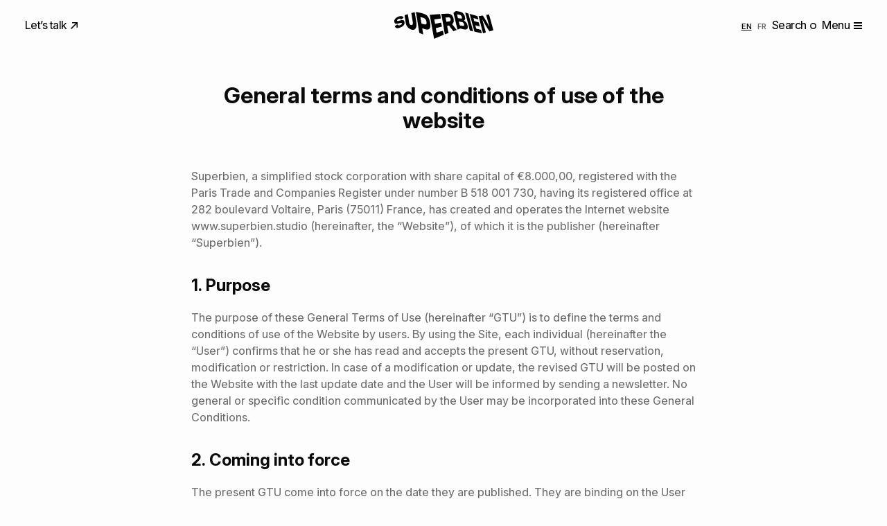

--- FILE ---
content_type: text/html; charset=UTF-8
request_url: https://www.superbien.studio/terms-of-use
body_size: 14775
content:
<!DOCTYPE html>
<html lang="en-US">

<head prefix="og: http://ogp.me/ns#">
    <meta charset="UTF-8">
    <meta name="viewport" content="width=device-width, initial-scale=1">
    <meta name='robots' content='index, follow, max-image-preview:large, max-snippet:-1, max-video-preview:-1' />
	<style>img:is([sizes="auto" i], [sizes^="auto," i]) { contain-intrinsic-size: 3000px 1500px }</style>
	<link rel="alternate" href="https://www.superbien.studio/terms-of-use" hreflang="en" />
<link rel="alternate" href="https://www.superbien.studio/fr/general-terms-and-conditions-of-use-of-the-website" hreflang="fr" />

	<title>General terms and conditions of use of the website - Superbien</title>
	<meta name="description" content="Discover SUPERBIEN&#039;s general terms and conditions of use of the website including copyright, liability and personal date informations." />
	<link rel="canonical" href="https://www.superbien.studio/terms-of-use" />
	<meta property="og:locale" content="en_US" />
	<meta property="og:locale:alternate" content="fr_FR" />
	<meta property="og:type" content="article" />
	<meta property="og:title" content="General terms and conditions of use of the website - Superbien" />
	<meta property="og:description" content="Discover SUPERBIEN&#039;s general terms and conditions of use of the website including copyright, liability and personal date informations." />
	<meta property="og:url" content="https://www.superbien.studio/terms-of-use" />
	<meta property="og:site_name" content="Superbien" />
	<meta property="article:modified_time" content="2025-07-25T09:42:23+00:00" />
	<meta name="twitter:card" content="summary_large_image" />
	<script type="application/ld+json" class="yoast-schema-graph">{"@context":"https://schema.org","@graph":[{"@type":"WebPage","@id":"https://www.superbien.studio/terms-of-use","url":"https://www.superbien.studio/terms-of-use","name":"General terms and conditions of use of the website - Superbien","isPartOf":{"@id":"https://www.superbien.studio/#website"},"datePublished":"2025-07-14T11:46:32+00:00","dateModified":"2025-07-25T09:42:23+00:00","description":"Discover SUPERBIEN's general terms and conditions of use of the website including copyright, liability and personal date informations.","breadcrumb":{"@id":"https://www.superbien.studio/terms-of-use#breadcrumb"},"inLanguage":"en-US","potentialAction":[{"@type":"ReadAction","target":["https://www.superbien.studio/terms-of-use"]}]},{"@type":"BreadcrumbList","@id":"https://www.superbien.studio/terms-of-use#breadcrumb","itemListElement":[{"@type":"ListItem","position":1,"name":"Home","item":"https://www.superbien.studio/"},{"@type":"ListItem","position":2,"name":"General terms and conditions of use of the website"}]},{"@type":"WebSite","@id":"https://www.superbien.studio/#website","url":"https://www.superbien.studio/","name":"Superbien","description":"Creative studio for extended experiences","potentialAction":[{"@type":"SearchAction","target":{"@type":"EntryPoint","urlTemplate":"https://www.superbien.studio/?s={search_term_string}"},"query-input":{"@type":"PropertyValueSpecification","valueRequired":true,"valueName":"search_term_string"}}],"inLanguage":"en-US"}]}</script>


<link rel='stylesheet' id='wp-block-library-css' href='https://www.superbien.studio/wordpress/wp-includes/css/dist/block-library/style.min.css?ver=6.7.4' media='all' />
<style id='safe-svg-svg-icon-style-inline-css'>
.safe-svg-cover{text-align:center}.safe-svg-cover .safe-svg-inside{display:inline-block;max-width:100%}.safe-svg-cover svg{height:100%;max-height:100%;max-width:100%;width:100%}

</style>
<style id='classic-theme-styles-inline-css'>
/*! This file is auto-generated */
.wp-block-button__link{color:#fff;background-color:#32373c;border-radius:9999px;box-shadow:none;text-decoration:none;padding:calc(.667em + 2px) calc(1.333em + 2px);font-size:1.125em}.wp-block-file__button{background:#32373c;color:#fff;text-decoration:none}
</style>
<style id='global-styles-inline-css'>
:root{--wp--preset--aspect-ratio--square: 1;--wp--preset--aspect-ratio--4-3: 4/3;--wp--preset--aspect-ratio--3-4: 3/4;--wp--preset--aspect-ratio--3-2: 3/2;--wp--preset--aspect-ratio--2-3: 2/3;--wp--preset--aspect-ratio--16-9: 16/9;--wp--preset--aspect-ratio--9-16: 9/16;--wp--preset--spacing--20: 0.44rem;--wp--preset--spacing--30: 0.67rem;--wp--preset--spacing--40: 1rem;--wp--preset--spacing--50: 1.5rem;--wp--preset--spacing--60: 2.25rem;--wp--preset--spacing--70: 3.38rem;--wp--preset--spacing--80: 5.06rem;}:where(.is-layout-flex){gap: 0.5em;}:where(.is-layout-grid){gap: 0.5em;}body .is-layout-flex{display: flex;}.is-layout-flex{flex-wrap: wrap;align-items: center;}.is-layout-flex > :is(*, div){margin: 0;}body .is-layout-grid{display: grid;}.is-layout-grid > :is(*, div){margin: 0;}:where(.wp-block-columns.is-layout-flex){gap: 2em;}:where(.wp-block-columns.is-layout-grid){gap: 2em;}:where(.wp-block-post-template.is-layout-flex){gap: 1.25em;}:where(.wp-block-post-template.is-layout-grid){gap: 1.25em;}
:where(.wp-block-post-template.is-layout-flex){gap: 1.25em;}:where(.wp-block-post-template.is-layout-grid){gap: 1.25em;}
:where(.wp-block-columns.is-layout-flex){gap: 2em;}:where(.wp-block-columns.is-layout-grid){gap: 2em;}
:root :where(.wp-block-pullquote){font-size: 1.5em;line-height: 1.6;}
</style>
<link rel='stylesheet' id='superbien-styles-css' href='https://www.superbien.studio/wp-content/themes/superbien/assets/dist/css/styles.css?v=1e9acdcc35' media='all' />
<link rel="modulepreload" href="https://www.superbien.studio/wp-content/themes/superbien/assets/dist/js/main.js?v=dfab2f7438"/>
<link rel="modulepreload" href="https://www.superbien.studio/wp-content/themes/superbien/assets/dist/js/lenis-1yboObXr.js"/>
<link rel="modulepreload" href="https://www.superbien.studio/wp-content/themes/superbien/assets/dist/js/gsap-DHtibqpB.js"/>
<link rel="modulepreload" href="https://www.superbien.studio/wp-content/themes/superbien/assets/dist/js/barba-Co6jCyCO.js"/>
<link rel="modulepreload" href="https://www.superbien.studio/wp-content/themes/superbien/assets/dist/js/splitting-Cca4VmYI.js"/>
<link rel="modulepreload" href="https://www.superbien.studio/wp-content/themes/superbien/assets/dist/js/helpers-CXUWDbkB.js"/>

<script>
    window.spbEnableGtag = function() {
        if (document.getElementById('spb-gtag-js')) return;

        var s = document.createElement('script');
        s.id = 'spb-gtag-js';
        s.async = 1;
        s.src = 'https://www.googletagmanager.com/gtag/js?id=G-LPZ59H3EDF';

        var first = document.getElementsByTagName('script')[0];
        first.parentNode.insertBefore(s, first);

        window.dataLayer = window.dataLayer || [];
        window.gtag = function() { dataLayer.push(arguments); };
        gtag('js', new Date());

        gtag('config', 'G-LPZ59H3EDF', {
            'anonymize_ip': true,
            'cookie_domain': 'none',
            'cookie_expires': 31536000,
        });
    };
</script>

<link rel="icon" href="https://www.superbien.studio/wp-content/uploads/2025/12/cropped-favicon-sb-2026-32x32.jpg" sizes="32x32" />
<link rel="icon" href="https://www.superbien.studio/wp-content/uploads/2025/12/cropped-favicon-sb-2026-192x192.jpg" sizes="192x192" />
<link rel="apple-touch-icon" href="https://www.superbien.studio/wp-content/uploads/2025/12/cropped-favicon-sb-2026-180x180.jpg" />
<meta name="msapplication-TileImage" content="https://www.superbien.studio/wp-content/uploads/2025/12/cropped-favicon-sb-2026-270x270.jpg" />
</head>

<body class="page-template page-template-template-legal-page page-template-template-legal-page-php page page-id-3136 wp-embed-responsive has-loader" data-barba="wrapper">
    
    
<header class="site-header js-site-header">
    <div class="site-header-container">
        <div class="header-section header-brand">
            <a href="https://www.superbien.studio/">
                <svg xmlns="http://www.w3.org/2000/svg" viewBox="0 0 143 40">
  <path fill="var(--logo-color, currentColor)" d="m125.79 29.83-.3-1.21-.38-1.52-1.37-.37-1.21-.33-1.14-.3a91 91 0 0 0-1.14-.3l-1.22-.32-.82-.22-.08-.3-.39-1.48-.39-1.48-.39-1.48-.02-.06.64.18 1.2.33 1.12.31 1.1.31 1.15.33 1.25.36-.39-1.58-.34-1.37-.34-1.37-.39-1.57-1.22-.37-1.16-.34-1.13-.33-1.16-.33-1.25-.36-.66-.19-.33-1.28-.38-1.44-.37-1.42-.08-.29.92.26 1.35.39 1.25.36 1.2.35 1.2.36 1.21.38-.38-1.49-.3-1.18-.27-1.07-.28-1.08-1.13-.36-1.19-.36-1.23-.36-1.29-.37-1.4-.4-.95-.27-1.46-.41-1.29-.37-1.48-.42.32 1.15.35 1.26.37 1.34.38 1.4.38 1.43.39 1.45.39 1.46.39 1.47.4 1.48.4 1.48.4 1.49.4 1.5.4 1.5.41 1.5.4 1.49.4 1.46.39 1.4.37 1.32 1.51.36.27.06.91.22h.01l.3.07.08.02.88.21.78.18 1.15.27 1.08.25 1.1.26 1.21.28 1.43.33-.28-1.13c-.07-.39-.16-.75-.26-1.13zM14.49 14.94a3.6 3.6 0 0 0-.3-.69 2.45 2.45 0 0 0-1.06-1c-.24-.12-.51-.2-.83-.25s-.67-.06-1.06-.04a12.32 12.32 0 0 0-1.86.32c-.36.09-.74.2-1.14.33a21.5 21.5 0 0 1-2.62.7c-.59.08-.98.06-1.18-.06a.78.78 0 0 1-.37-.53c-.09-.4.02-.8.32-1.21.15-.21.35-.4.61-.59a6.88 6.88 0 0 1 1.8-.86c.27-.08.51-.12.74-.13.45-.02.84.08 1.16.3.32.22.61.57.88 1.03l1.34-.93 1.13-.8 1.25-.89c-.16-.4-.36-.75-.59-1.05a3.61 3.61 0 0 0-.82-.79 3.14 3.14 0 0 0-1.1-.48c-.42-.1-.89-.14-1.42-.12-.34 0-.72.04-1.12.12a13.96 13.96 0 0 0-2.77.87 14.97 14.97 0 0 0-2.76 1.5 7.91 7.91 0 0 0-1.78 1.82 5.68 5.68 0 0 0-.84 4.21c.08.4.19.75.34 1.06.15.31.34.59.57.83.23.24.51.42.86.54s.75.2 1.22.21c.31.01.66-.01 1.04-.06a19.07 19.07 0 0 0 2.75-.66c.5-.17.96-.31 1.35-.42.4-.11.74-.19 1.02-.23.57-.09.98-.08 1.24.04s.42.33.48.63c.09.42-.04.83-.41 1.24-.18.21-.41.4-.7.59a7.78 7.78 0 0 1-1.96.9c-.31.09-.61.14-.89.17a2.7 2.7 0 0 1-1.51-.27 2.36 2.36 0 0 1-1.01-1.06l-1.05.7-.89.6-.84.59-.97.67a5.07 5.07 0 0 0 .88 1.62 3.3 3.3 0 0 0 1.54 1.06c.32.12.69.18 1.1.21a8.29 8.29 0 0 0 2.43-.31 19.87 19.87 0 0 0 2.54-.94c.56-.25 1.07-.5 1.53-.75.46-.25.88-.51 1.25-.77A8.08 8.08 0 0 0 14 19.9a5.18 5.18 0 0 0 .8-2.69 6.6 6.6 0 0 0-.31-2.27zM31.86 16.62l-.24-1.55-.22-1.42-.21-1.32-.2-1.25-.2-1.21-.2-1.21-.2-1.24-.22-1.3-.23-1.39-.26-1.52-.29-1.7-1.41.39-1.14.32-1.08.31-1.2.36.28 1.69.25 1.5.23 1.37a177.17 177.17 0 0 0 .41 2.55 338.56 338.56 0 0 1 .42 2.6l.23 1.44.25 1.6a10.76 10.76 0 0 1 .1 2.32c-.03.35-.09.67-.19.94-.1.28-.23.51-.4.71-.17.2-.38.34-.64.43-.26.09-.56.12-.91.1a3.41 3.41 0 0 1-.99-.2 2.6 2.6 0 0 1-.78-.48 4.17 4.17 0 0 1-1.04-1.59 8.29 8.29 0 0 1-.52-2.08l-.23-1.62-.21-1.45-.2-1.33-.19-1.27-.19-1.27-.2-1.33-.22-1.45-.25-1.62-1.19.38-1.07.34c-.34.09-.71.21-1.11.33l-1.39.42.23 1.49.2 1.35.19 1.26.18 1.22.18 1.23.19 1.29.2 1.42.23 1.6a13.47 13.47 0 0 0 .74 2.83 11.56 11.56 0 0 0 1.37 2.48 13.93 13.93 0 0 0 1.92 2.16 10.24 10.24 0 0 0 5.09 2.62c.49.1.95.15 1.38.15a4.8 4.8 0 0 0 2.29-.57c.33-.19.64-.44.92-.73s.53-.63.76-1.02a7.7 7.7 0 0 0 .87-2.22 12.23 12.23 0 0 0 .34-2.73 15.67 15.67 0 0 0-.23-3.13zM51.93 18.5a26.8 26.8 0 0 0-.54-3.13 24.22 24.22 0 0 0-.74-2.73 17.6 17.6 0 0 0-.93-2.37 14.43 14.43 0 0 0-1.46-2.47 9.82 9.82 0 0 0-1.9-1.94 10.67 10.67 0 0 0-2.44-1.48 17.68 17.68 0 0 0-3.05-1.03l-1.66-.41-1.47-.36-1.35-.32-1.28-.29-1.27-.28-1.3-.27-1.36-.26.25 1.49.26 1.53.25 1.54.25 1.54.25 1.54.25 1.53.24 1.51.24 1.5a468.11 468.11 0 0 0 .47 2.95l.23 1.46.23 1.45.23 1.44.23 1.43.23 1.42.23 1.41.22 1.39.22 1.36.22 1.33.21 1.27.2 1.19 1.45.58 1.29.52 1.33.53 1.58.63-.22-1.37-.23-1.41-.23-1.43-.23-1.44-.23-1.44-.23-1.44-.05-.31.35.1 1.28.38 1.36.4 1.56.47a11.62 11.62 0 0 0 2.79.47c.41 0 .78-.04 1.13-.12a3.63 3.63 0 0 0 1.95-1.19c.28-.33.52-.71.71-1.15.19-.44.33-.93.43-1.48a12.68 12.68 0 0 0 .16-2.69c-.01-.52-.05-1.02-.11-1.55zm-5.5-.48c-.09.31-.23.57-.41.77-.18.2-.41.34-.69.43-.28.09-.6.12-.97.1-.37-.02-.79-.1-1.25-.23l-1.43-.4-1.23-.35c-.39-.11-.77-.24-1.15-.34a.3.3 0 0 0-.09-.02l-.01-.06-.24-1.48-.25-1.5-.25-1.52-.26-1.54-.26-1.57-.27-1.6a.59.59 0 0 1-.02-.14l.03.01 1.15.31a147.26 147.26 0 0 0 2.65.73c.49.14.95.3 1.36.5a6.15 6.15 0 0 1 2.02 1.52c.27.31.5.66.7 1.04.2.38.37.8.52 1.26a11.72 11.72 0 0 1 .5 2.98 4.5 4.5 0 0 1-.15 1.1zM70.82 31.36l-.24-1.39-.29-1.66-1.23.33-1.26.36-1.27.38-1.28.39-1.3.4a112.14 112.14 0 0 1-2.78.87l-.08.02-.18-1.02-.26-1.45-.25-1.42-.25-1.39-.21-1.17 1.24-.32 1.28-.33 1.24-.31 1.22-.31 1.23-.3 1.26-.3 1.27-.28-.28-1.56-.24-1.35-.24-1.35-.28-1.57-1.47.28-1.43.28-1.39.29-1.38.29-1.41.3-1.48.32-.24.05-.16-.91-.25-1.42-.26-1.45-.27-1.48-.19-1.05.13-.02 1.42-.23 1.34-.22 1.3-.21 1.29-.2 1.3-.2 1.34-.2 1.38-.2-.25-1.44-.21-1.23-.19-1.15-.2-1.19-.22-1.34-1.46.1-1.39.1-1.34.1-1.31.09-1.31.1-1.35.1-1.43.11-.87.06-.13.01-.53.04-.25.02-1 .07-1.22.09-1.4.11.32 1.74.31 1.66.29 1.6.28 1.54.27 1.48.26 1.44.25 1.4.25 1.37a350.38 350.38 0 0 0 .48 2.66l.23 1.3.23 1.3.23 1.29.23 1.3.23 1.31.24 1.32.24 1.35.25 1.37.25 1.41.26 1.45.27 1.49.28 1.54.29 1.6.3 1.66 1.23-.53.7-.3.7-.3.13-.06.73-.31h.01l.73-.31a34.94 34.94 0 0 1 .77-.32l1.42-.59 1.34-.56 1.29-.53 1.26-.51 1.24-.5 1.21-.48 1.15-.45-.25-1.5-.23-1.37zM89.09 25.98l-.82-1.07-.78-.99-.76-.95-.76-.95-.79-.98-.84-1.05-.89-1.13a6.52 6.52 0 0 0 1.2-1.24 5.76 5.76 0 0 0 .98-2.16c.1-.4.16-.83.18-1.28.02-.45.01-.93-.04-1.44a15.3 15.3 0 0 0-.66-3.14c-.16-.48-.34-.94-.54-1.37A8.85 8.85 0 0 0 83.06 6a6.59 6.59 0 0 0-3.25-1.95 10.63 10.63 0 0 0-2.87-.3l-1.62.05-1.45.05-1.37.05-1.39.05-1.51.06-1.75.08.24 1.35.25 1.4.25 1.43.25 1.44.25 1.45.25 1.45.25 1.45.25 1.45.25 1.45.25 1.46.25 1.46.25 1.47.26 1.48.26 1.5.26 1.51.27 1.53.27 1.54.27 1.54.27 1.54.27 1.52 1.44-.52 1.23-.44 1.22-.44 1.39-.51-.31-1.57-.3-1.55-.3-1.53-.29-1.51-.28-1.48-.26-1.45-.21-1.09.4-.1 1.09-.28 1.13-.29.03-.01.34.47.91 1.26.84 1.13.8 1.06.79 1.03.81 1.04.87 1.1.95 1.19 1.37-.51 1.12-.42 1.07-.4 1.16-.43-.02-.08-.87-1.2zM76.66 15.25l-1.09.16-.4.06-.01-.05-.27-1.42-.27-1.44-.28-1.46-.28-1.48L74 9.3l.33-.02 1.12-.06 1.16-.06 1.32-.07c.32-.02.61 0 .87.03.27.04.51.1.73.19.44.18.79.46 1.07.85a4.45 4.45 0 0 1 .59 1.43c.11.5.14.94.11 1.32-.03.38-.14.71-.32.98s-.42.49-.74.66c-.31.17-.7.29-1.16.35l-1.28.19-1.14.16zM113.15 26.73l-.39-1.43-.4-1.48-.41-1.52-.42-1.53-.42-1.54-.42-1.54-.42-1.54-.42-1.54-.42-1.53-.41-1.52-.41-1.5-.4-1.48-.39-1.43-.37-1.36-.34-1.26-.3-1.11-1.09-.34-1-.3-1.07-.31-1.35-.4.3 1.21.34 1.34.37 1.42a107.04 107.04 0 0 0 .77 2.98l.4 1.52.4 1.53.4 1.54.4 1.54.4 1.54.4 1.53.4 1.53.39 1.52.38 1.5.37 1.46.35 1.41.33 1.32.29 1.19 1.24.31 1.17.29 1.18.28 1.27.27-.33-1.21-.37-1.36zM142.56 26.24l-.39-1.45-.39-1.46a79.2 79.2 0 0 0-.4-1.46l-.39-1.45-.39-1.44-.39-1.43-.39-1.42-.39-1.42-.39-1.42-.39-1.42-.4-1.43-.4-1.43a58.8 58.8 0 0 0-.4-1.42l-.39-1.4-.38-1.35-1.55.26-1.26.21-1.36.23.37 1.32.36 1.28.36 1.28.38 1.34.42 1.51.5 1.77.37 1.3.42 1.43.3 1.01.3 1.03.29 1.05a148.54 148.54 0 0 1 .61 2.11l.09.3-.13.04-.33-.58-.55-.98-.58-1.03-.61-1.07-.62-1.09-.63-1.1-.62-1.09-.59-1.04-.56-.99-.87-1.45-.75-1.23-.68-1.1-.67-1.05-.69-1.05-.75-1.08-1.48.23-1.32.21-1.39.22-1.74.27.33 1.33.36 1.42.37 1.48.38 1.51.38 1.52a330.27 330.27 0 0 0 .78 3.04l.39 1.52.39 1.51.39 1.51.39 1.5.38 1.49.38 1.48.38 1.45.37 1.41.35 1.34.33 1.22 1.5-.43 1.23-.35 1.34-.39-.35-1.28-.35-1.27-.35-1.29-.37-1.38-.42-1.56-.5-1.85-.31-1.15-.37-1.3-.4-1.41-.41-1.48a38 38 0 0 0-.28-1.01 137.2 137.2 0 0 0-.55-2.01l-.4-1.43-.16-.55.07-.01.48.86.59 1.08.63 1.15.64 1.17.63 1.15.62 1.11.59 1.04.53.93.47.82.91 1.51.8 1.29.73 1.15.69 1.06.7 1.02a64.5 64.5 0 0 0 1.52 2.05l1.36-.41 1.22-.36 1.27-.38 1.57-.46-.38-1.43zM105.71 20.88c-.13-.53-.27-1.04-.43-1.51a10.84 10.84 0 0 0-1.9-3.47 7.33 7.33 0 0 0-1.99-1.56c-.28-.16-.58-.3-.9-.44l-.02-.1v-.01a2.65 2.65 0 0 0 1.61-1.9c.09-.32.14-.68.15-1.07.01-.39-.01-.82-.07-1.28a12.97 12.97 0 0 0-1.4-4.41 8.02 8.02 0 0 0-4.82-3.88A15.02 15.02 0 0 0 93.13.6l-1.5-.23-1.29-.19-1.09-.16-.11-.02c-.4-.06-.68.23-1.01.48a6 6 0 0 0-.3.23l-.14.11-.24.19-.08.06-.04.03-.31.25-.52.41-1.12.85.34 1.38.35 1.42.35 1.44.35 1.45.35 1.45.35 1.44.34 1.43.34 1.42.34 1.42.34 1.42.34 1.42.34 1.43.35 1.43.35 1.43.35 1.42.34 1.39.33 1.34c.45-.17.83-.33 1.18-.48l.35-.15.1-.04.16-.07 1.23-.53.08-.03c.49-.21.95-.31 1.38-.2l1.29.32a104.72 104.72 0 0 0 3.08.73c.56.13 1.08.22 1.56.27.48.05.93.07 1.33.04s.76-.1 1.07-.21c.47-.17.86-.41 1.16-.73.3-.32.51-.72.64-1.19.09-.32.14-.66.15-1.03a10.74 10.74 0 0 0-.28-2.56zM92.89 10.32l-1.04-.19-.06-.24-.35-1.39-.36-1.4-.36-1.41-.24-.93 1.02.18 1.25.22 1.46.26c.49.09.92.22 1.29.39s.68.38.94.63c.25.25.47.54.64.88a5.28 5.28 0 0 1 .56 2.01c.01.26 0 .48-.05.67-.1.38-.33.64-.68.76-.35.12-.83.13-1.42.02l-1.4-.26c-.43-.06-.82-.13-1.2-.2zm7.88 9.85c-.03.3-.12.57-.27.79-.15.22-.37.37-.67.43-.3.07-.67.06-1.11-.02l-1.62-.31a68.6 68.6 0 0 1-2.64-.52l-.24-.97-.35-1.41-.35-1.4-.35-1.39-.08-.32.2.03 1.22.22 1.31.24 1.54.28c.33.06.63.14.91.24a3.73 3.73 0 0 1 1.35.85 3.69 3.69 0 0 1 .82 1.38c.1.27.19.55.25.84.08.4.11.74.08 1.04z"/>
</svg>
            </a>
        </div>

        <div class="header-section header-nav-right">
                            <ul class="header-lang-picker js-header-lang-picker" data-barba-prevent="all">
                                            <li class="primary-descriptor active">
                            <a href="https://www.superbien.studio/terms-of-use" lang="en" hreflang="en">
                                <span aria-hidden="true">EN</span>
                                <span class="sr-only">English</span>
                            </a>
                        </li>
                                            <li class="primary-descriptor ">
                            <a href="https://www.superbien.studio/fr/general-terms-and-conditions-of-use-of-the-website" lang="fr" hreflang="fr">
                                <span aria-hidden="true">FR</span>
                                <span class="sr-only">Français</span>
                            </a>
                        </li>
                                    </ul>
            
            <button class="btn-link header-btn header-search-btn-lg" data-toggle="search-modal">
                Search
                <span class="btn-icon" aria-hidden="true">
                    <svg class="icon-search-circle" width="9.23" height="9.23" viewBox="0 0 9.23 9.23">
  <path fill="currentColor" d="M4.61 9.23A4.58 4.58 0 0 1 0 4.62a4.6 4.6 0 0 1 7.87-3.27 4.58 4.58 0 0 1 0 6.52 4.58 4.58 0 0 1-3.26 1.35Zm0-7.73A3.09 3.09 0 0 0 1.5 4.61c0 .83.32 1.61.91 2.2a3.2 3.2 0 0 0 4.4 0c.59-.59.91-1.37.91-2.2S7.4 3 6.81 2.41a3.09 3.09 0 0 0-2.2-.91Z"/>
</svg>
                </span>
            </button>

            <button class="btn-link header-btn header-search-btn-sm" data-toggle="search-modal">
                <span class="btn-icon" aria-hidden="true">
                    <svg class="icon-search" width="10.82" height="10.82" viewBox="0 0 10.82 10.82">
  <path fill="currentColor" d="M4.5 9a4.5 4.5 0 1 1 .01-9.01A4.5 4.5 0 0 1 4.5 9Zm0-7.6a3.1 3.1 0 1 0 0 6.2 3.1 3.1 0 0 0 0-6.2ZM7.5 8l.5-.5 2.32 2.33-.49.5z"/>
  <path fill="currentColor" d="M9.83 10.82 7 7.99 7.99 7l2.83 2.83-.99.99ZM7.99 7.99l1.84 1.84-1.84-1.84Z"/>
</svg>
                </span>
            </button>

            <button class="btn-link header-btn header-menu-btn header-menu-btn-lg" data-toggle="site-menu">
                Menu

                <span class="burger" aria-hidden="true">
                    <span class="burger-bar"></span>
                    <span class="burger-bar"></span>
                    <span class="burger-bar"></span>
                </span>
            </button>
        </div>

        <div class="header-section header-nav-left">
                            <a href="https://www.superbien.studio/contact" class="header-contact-link has-icon-top-right primary-link">
                    Let’s talk                    <span class="icon btn-icon" aria-hidden="true">
                        <svg class="icon-arrow-top-right" width="10" height="9.7" viewBox="0 0 10 9.7">
  <path fill="currentColor" d="M2.11 0v1.52h5.25L0 8.61 1.05 9.7l7.43-7.15v5.08H10V0H2.11z"/>
</svg>
                    </span>
                </a>
            
            
<div class="header-offices primary-link" data-timeout="5000">
            <div class="header-office js-header-office ">
            <span class="city">Paris, France</span>
            <span class="clock js-clock"
                data-zone="Europe/Paris"
                data-format="h23"
            ></span>
        </div>
            <div class="header-office js-header-office ">
            <span class="city">New York, USA</span>
            <span class="clock js-clock"
                data-zone="America/New_York"
                data-format="h12"
            ></span>
        </div>
    </div>

            <button class="btn-link header-btn header-menu-btn header-menu-btn-sm burger-left" data-toggle="site-menu">
                Menu

                <span class="burger" aria-hidden="true">
                    <span class="burger-bar"></span>
                    <span class="burger-bar"></span>
                    <span class="burger-bar"></span>
                </span>
            </button>
        </div>
    </div>
</header>


<nav class="site-menu js-site-menu has-dark-bg">
    <div class="site-menu-inner" data-prevent-smooth-scroll>
        <div class="layout-grid md-my-auto pt-7 pb-5 md-pt-10 lg-pb-10">
            <div class="col-span-12 md-col-span-6 mb-3 md-mb-0">
                <div class="main-menu-section-title small-section-title mb-2 lg-mb-5">
                    Case studies                    <span class="menu-count black-50">
                        (170)
                    </span>
                </div>

                <a href="https://www.superbien.studio/case-studies" class="main-menu-cases-link">
                    <span class="main-menu-cases-title h2 superfonte upper">
                        Our work                    </span>

                    
<cases-menu-thumbnails
    data-mode="sequential"
    data-blur-radius="8"
        data-stagger="0.3"
    data-delay="2.5"
    >
    <div class="main-menu-cases-thumbnails pt-1 lg-pt-2" aria-hidden="true">
                    <div class="main-menu-cases-thumbnail">
                                        <img
                            class="active"
                            src="https://www.superbien.studio/wp-content/uploads/2025/04/search-luxury-150x150.jpg"                            alt=""
                        >
                                            <img
                            class=""
                            data-src="https://www.superbien.studio/wp-content/uploads/2024/06/img-2451-scaled-1-150x150.jpg"                            alt=""
                        >
                                            <img
                            class=""
                            data-src="https://www.superbien.studio/wp-content/uploads/2025/05/contact2-150x150.jpg"                            alt=""
                        >
                                </div>
                    <div class="main-menu-cases-thumbnail">
                                        <img
                            class="active"
                            src="https://www.superbien.studio/wp-content/uploads/2023/12/thumbnail-2023-hublot-ww-immersive-room-prod-2-scaled-2-150x150.jpg"                            alt=""
                        >
                                            <img
                            class=""
                            data-src="https://www.superbien.studio/wp-content/uploads/2025/05/visual-content-150x150.jpg"                            alt=""
                        >
                                            <img
                            class=""
                            data-src="https://www.superbien.studio/wp-content/uploads/2025/04/search-immersive-150x150.jpg"                            alt=""
                        >
                                </div>
                    <div class="main-menu-cases-thumbnail">
                                        <img
                            class="active"
                            src="https://www.superbien.studio/wp-content/uploads/2025/07/loreal-kv-superbien-10b-upscale-retouches-grande-preview-1-150x150.jpeg"                            alt=""
                        >
                                            <img
                            class=""
                            data-src="https://www.superbien.studio/wp-content/uploads/2025/07/2025-anjac-16-scaled-2-150x150.jpg"                            alt=""
                        >
                                            <img
                            class=""
                            data-src="https://www.superbien.studio/wp-content/uploads/2024/04/disney-esb-061-scaled-1-150x150.jpg"                            alt=""
                        >
                                </div>
                    <div class="main-menu-cases-thumbnail">
                                        <img
                            class="active"
                            src="https://www.superbien.studio/wp-content/uploads/2025/07/2024-louboutin-1-scaled-1-150x150.jpg"                            alt=""
                        >
                                            <img
                            class=""
                            data-src="https://www.superbien.studio/wp-content/uploads/2022/09/lancome-immersive-box-scaled-1-150x150.jpg"                            alt=""
                        >
                                            <img
                            class=""
                            data-src="https://www.superbien.studio/wp-content/uploads/2025/08/thumbnail-00-150x150.jpg"                            alt=""
                        >
                                </div>
            </div>
</cases-menu-thumbnails>
                </a>
            </div>

            <div class="col-span-6 md-col-span-6 lg-col-span-3">
                                    
                    <div class="main-menu-section-title small-section-title mb-2 lg-mb-5">
                        Links                        <span class="black-50">
                            (04)
                        </span>
                    </div>

                    <ul class="main-menu-list pages-menu-list"><li id="menu-item-298" class="menu-item menu-item-type-post_type menu-item-object-page menu-item-298"><a href="https://www.superbien.studio/about">Studio</a></li>
<li id="menu-item-260" class="menu-item menu-item-type-post_type menu-item-object-page menu-item-260"><a href="https://www.superbien.studio/career">Careers</a></li>
<li id="menu-item-2461" class="menu-item menu-item-type-post_type menu-item-object-page menu-item-2461"><a href="https://www.superbien.studio/journal">Journal</a></li>
<li id="menu-item-261" class="menu-item menu-item-type-post_type menu-item-object-page menu-item-261"><a href="https://www.superbien.studio/contact">Contact</a></li>
</ul>                            </div>

            <div class="col-span-6 md-col-span-4 md-col-start-7 lg-col-span-3 lg-col-start-10">
                                    <a href="https://www.superbien.studio/playground" class="main-menu-playground-link">
                        <span class="label">
                            Super <span class="highlight-superfonte">Playground</span>                        </span>

                                                <img src="https://www.superbien.studio/wp-content/uploads/2025/07/playground.jpg"
                            width="644"
                            height="332"
                        >
                    </a>
                            </div>
        </div>

        
<div class="layout-grid footer-contacts site-menu-contacts">
    <div class="col-span-12 lg-col-span-6 lg-order-last footer-contacts-section">
        <div class="small-section-title mb-2 lg-mb-3"
                    >
            Contact us
                    </div>

        <div class="layout-grid align-items-center">
            <div class="col-span-12 md-col-span-6"
                            >
                <a href="https://www.superbien.studio/contact" class="footer-contact-link lets-talk-btn h2">
                    Let’s talk
                    <span class="btn-icon" aria-hidden="true">
                        <svg class="icon-next-circle" width="56" height="56" viewBox="0 0 56 56">
  <circle cx="28" cy="28" r="27.5" fill="none" stroke="currentColor" stroke-opacity="0.4"/>
  <path fill="currentColor" d="M25.03 22.34v1.75h6.09L22.6 32.6l1.23 1.24 8.52-8.52v6.08h1.74v-9.06h-9.06z"/>
</svg>
                    </span>
                </a>
            </div>

            <div class="col-span-12 md-col-span-6"
                            >
                                    <button class="unbutton h2 footer-contact-link" data-toggle="newsletter-modal">
                        Newsletter
                    </button>
                            </div>
        </div>

            </div>

    <div class="col-span-12 lg-col-span-6 footer-contacts-section mt-4 lg-mt-0">
        <div class="small-section-title mb-2 lg-mb-3"
                    >
            Offices            <span class="black-50">(02)</span>
        </div>

        <div class="layout-grid">
                            <div class="col-span-6 xl-col-span-4"
                                    >
                    <div class="footer-office-city primary-link mb-1">
                        Paris, France                        <span class="clock js-clock"
                            data-zone="Europe/Paris"
                            data-format="h23"
                        ></span>
                    </div>

                    <div class="footer-office-address primary-descriptor lowercase black-50">
                        282 Boulevard Voltaire<br />
75011 Paris                    </div>
                </div>
                            <div class="col-span-6 xl-col-span-4"
                                    >
                    <div class="footer-office-city primary-link mb-1">
                        New York, USA                        <span class="clock js-clock"
                            data-zone="America/New_York"
                            data-format="h12"
                        ></span>
                    </div>

                    <div class="footer-office-address primary-descriptor lowercase black-50">
                        1178 broadway 3rd Floor suite #185<br />
NY 10001                    </div>
                </div>
                    </div>
    </div>
</div>
    </div>
</nav>

    <div class="site-content pjax-container "
        role="main"
        data-barba="container"
    >
        
<div class="container-sm pt-10 pb-8 md-py-12">
    <h1 class="legal-title text-center mb-5">
        General terms and conditions of use of the website    </h1>

    <div class="legal-body">
        
<p>Superbien, a simplified stock corporation with share capital of €8.000,00, registered with the Paris Trade and Companies Register under number B 518 001 730, having its registered office at 282 boulevard Voltaire, Paris (75011) France, has created and operates the Internet website www.superbien.studio (hereinafter, the “Website”), of which it is the publisher (hereinafter “Superbien”). </p>



<h2 class="wp-block-heading">1.&nbsp;<strong>Purpose&nbsp;</strong></h2>



<p>The purpose of these General Terms of Use (hereinafter “GTU”) is to define the terms and conditions of use of the Website by users. By using the Site, each individual (hereinafter the “User”) confirms that he or she has read and accepts the present GTU, without reservation, modification or restriction. In case of a modification or update, the revised GTU will be posted on the Website with the last update date and the User will be informed by sending a newsletter. No general or specific condition communicated by the User may be incorporated into these General Conditions.</p>



<h2 class="wp-block-heading">2.&nbsp;<strong>Coming into force&nbsp;</strong></h2>



<p>The present GTU come into force on the date they are published. They are binding on the User as from the date of the first use of the Website, during the entire duration of its use, until the modification of the present GTU.</p>



<h2 class="wp-block-heading">3.&nbsp;<strong>Access to the Website&nbsp;</strong></h2>



<p>Access to the Website is free for any User with Internet access. The User is solely responsible for the proper functioning of his computer equipment and his access to the Internet. The service is available 24 hours a day, 7 days a week. However, Superbien reserves the right, without prior notice or compensation, to temporarily close the Website or access to one or more of the services of the Website, includes, but is not limited to, carrying out maintenance or update operations or changes in the hours of accessibility, without this list being restrictive. Superbien will not be held liable for the unavailability of the Website for any reason whatsoever.</p>



<h2 class="wp-block-heading">4.&nbsp;<strong>Obligations and liability of the User&nbsp;</strong></h2>



<p>The User is forbidden to communicate information:</p>



<ul class="wp-block-list">
<li>That is false, inaccurate or misleading;</li>



<li>That is defamatory or slanderous;</li>



<li>That infringes the copyright, patent rights, trademark rights, trade secrets, other intellectual property rights, the right of disclosure or the privacy of third parties;</li>



<li>That violates French law and/or applicable law;</li>



<li>That contains viruses, Trojans, worms, time bombs, cancelbots or any other computer program designed to damage or compromise any computer system, data or personal information;</li>



<li>That attempts to mislead other users by impersonating or damaging the identity or corporate name or the image or reputation of others and/or poses as a third party or as an employee, authorized department or affiliate of Superbien;</li>



<li>That disrupts, slows down, blocks or alters the normal flow of data exchanged through the Website;</li>



<li>That fraudulently accesses, maintains, hinders or disrupts Superbien’s information systems and, in particular, the servers or networks connected to the Website, or refuses to comply with the requirements, procedures, general rules or regulatory provisions applicable to the networks.</li>
</ul>



<p>The User agrees to comply with the relevant legal provisions applicable to information circulating on the Internet and/or the Website and shall in any event remain solely liable for any infringement of the rights of third parties that may result from his/her use of the Website.&nbsp;</p>



<p>The User is the sole judge of his/her ability whether legal, contractual and/or judicial, to access and/or use the Website. In this respect, by using the Website, the User acknowledges that he/she is not in breach of any legal, contractual or statutory provision. The User agrees to use the Website and its services for purposes consistent with public policy, public security and morality and shall in any event remain solely liable for any breach of public policy, public security and morality that may result from his/her use of the Website.</p>



<p>In general, the User guarantees Superbien against any claim, action and/or demand to which it may be subject in this respect and assumes responsibility for all sums, damages, costs, attorneys’ fees and expenses to which Superbien may be ordered as a consequence.</p>



<h2 class="wp-block-heading">5.&nbsp;<strong>Copyright</strong></h2>



<p>The general structure, as well as the software, texts, images, whether animated or not, sounds, know-how, and all other elements that the Website is composed of, are the exclusive property of Superbien or its partners.</p>



<p>Any total or partial reproduction and representation of the Website and its elements without the prior written authorization of Superbien is prohibited and constitutes an infringement punishable by Articles L. 335-2 <em>et seq.</em> of the French Intellectual Property Code.</p>



<p>Superbien’s trademarks and its partners’ trademarks, as well as the logos appearing on the Website, whether semi-figurative or not, are registered trademarks. Any total or partial reproduction and representation of these brands or logos taken from parts of the Website, without the prior written authorization of Superbien, is therefore prohibited, as stipulated in Article L. 713-2 of the French Intellectual Property Code.</p>



<p>These GTU do not imply any transfer to the User of any kind of intellectual property right governing the items belonging to Superbien or to rights holders, such as sounds, videos, photographs, images, literary texts, artistic works, software, trademarks, graphic charters or logos. Any other use not expressly authorized in writing and in advance by Superbien is prohibited and constitutes counterfeiting.</p>



<h2 class="wp-block-heading">6.&nbsp;<strong>Liability&nbsp;</strong></h2>



<p>The Website and its content are provided without any guarantee, including any guarantee of performance. Superbien excludes all warranties, to the extent permitted by law. In this respect, specifically, Superbien does not guarantee that the Website will always be accessible or without error and/or defects. In this context, it should be noted that access to the Website may be suspended, due to (i) the hardware and/or software maintenance of the Website server, and/or (ii) the hardware, software and/or editorial maintenance of the Website, and/or (iii) the occurrence of a force majeure case. The temporary or permanent unavailability of the Website will not give rise to any claim for damages or any other form of compensation.</p>



<p>It should be noted that (i) data transmission over the Internet is only relatively reliable, as it runs on heterogeneous networks with various characteristics and capacities that may be saturated at certain times of the day and may impact download times or data accessibility, (ii) the Internet is an open network and, consequently, the information it conveys is not protected against risks of hijacking, hacking into your system, piracy of data, programs and files on the system or contamination by computer viruses, and (iii) it is the User’s responsibility to take all appropriate measures to protect his/her system and content against contamination by viruses by way of attempted hacking. Consequently, Superbien shall not be liable for any damage resulting from access, use and/or unavailability of the Website, and particularly for any loss of data/programs, contamination by viruses, financial and/or commercial damage and/or loss of image. Superbien reserves the right to carry out maintenance and updates during which products and services will not be available. Superbien reserves the right to add or remove features, modify the layout of the tool or insert links, whether promotional or not.</p>



<p>In its capacity as publisher of the Website according to article 6. III-1 of the LCEN, Superbien is liable for the content published on the Website.</p>



<h2 class="wp-block-heading">7.&nbsp;<strong>Personal data</strong></h2>



<p>Your personal data may be collected when you use the Website. It is processed in accordance with the Privacy Policy and the Cookies Policy.</p>



<h2 class="wp-block-heading">8.&nbsp;<strong>Applicable law</strong></h2>



<p>These General Terms and Conditions are governed by French law.</p>



<p></p>
    </div>
</div>

    </div> 
    <footer class="site-footer js-site-footer has-dark-bg">
    <div class="site-footer-inner js-site-footer-inner">
        <div class="footer-logo">
            <a href="https://www.superbien.studio/">
                <svg xmlns="http://www.w3.org/2000/svg" viewBox="0 0 143 40" fill="var(--logo-color, currentColor)">
  <path d="M14.19 14.25a2.44 2.44 0 0 0-1.06-1c-.24-.12-.51-.2-.83-.25s-.67-.06-1.06-.04a12.91 12.91 0 0 0-3 .65c-.86.29-1.73.52-2.62.7-.59.08-.98.06-1.18-.06a.78.78 0 0 1-.37-.53c-.09-.4.02-.8.32-1.21.15-.21.35-.4.61-.59a7.1 7.1 0 0 1 1.8-.86c.27-.08.51-.12.74-.13.45-.02.84.08 1.16.3.32.22.61.57.88 1.03l1.34-.93 1.13-.8 1.25-.89c-.16-.4-.36-.75-.59-1.05a3.61 3.61 0 0 0-.82-.79 3.18 3.18 0 0 0-1.1-.48c-.42-.1-.89-.14-1.42-.12-.34 0-.72.04-1.12.12-.95.19-1.88.48-2.77.87-.97.4-1.9.9-2.76 1.5a7.88 7.88 0 0 0-1.78 1.82 5.69 5.69 0 0 0-.5 5.27c.15.31.34.59.57.83s.51.42.86.54c.35.12.75.2 1.22.21.31.01.66-.01 1.04-.06.93-.15 1.85-.37 2.75-.66.5-.17.96-.31 1.35-.42.4-.11.74-.19 1.02-.23.57-.09.98-.08 1.24.04s.42.33.48.63c.09.42-.04.83-.41 1.24-.18.21-.41.4-.7.59a7.9 7.9 0 0 1-1.96.9c-.31.09-.61.14-.89.17a2.72 2.72 0 0 1-1.51-.27 2.4 2.4 0 0 1-1.01-1.06l-1.05.7-.89.6-.84.59-.97.67a5 5 0 0 0 .88 1.62c.4.49.94.86 1.54 1.06.32.12.69.18 1.1.21.82.02 1.64-.09 2.43-.31a20.31 20.31 0 0 0 5.32-2.46A8.09 8.09 0 0 0 14 19.9c.51-.81.79-1.74.8-2.69a6.7 6.7 0 0 0-.31-2.27 4.23 4.23 0 0 0-.3-.69z"/>
  <path d="m31.62 15.07-.22-1.42-.21-1.32-.2-1.25-.2-1.21-.2-1.21-.2-1.24-.22-1.3-.23-1.39-.26-1.52-.29-1.7-1.41.39-1.14.32-1.08.31-1.2.36.28 1.69.25 1.5.23 1.37.41 2.55.42 2.6.23 1.44.25 1.6c.12.77.15 1.55.1 2.32-.03.35-.09.67-.19.94-.1.28-.23.51-.4.71-.17.2-.38.34-.64.43-.26.09-.56.12-.91.1a3.35 3.35 0 0 1-.99-.2 2.6 2.6 0 0 1-.78-.48 4.23 4.23 0 0 1-1.04-1.59 8.35 8.35 0 0 1-.52-2.08l-.23-1.62-.21-1.45-.2-1.33-.19-1.27-.19-1.27-.2-1.33-.22-1.45-.25-1.62-1.19.38-1.07.34c-.34.09-.71.21-1.11.33l-1.39.42.23 1.49.2 1.35.19 1.26.18 1.22.18 1.23.19 1.29.2 1.42.23 1.6a11.33 11.33 0 0 0 2.11 5.31c.56.78 1.21 1.51 1.92 2.16a10.21 10.21 0 0 0 6.47 2.77c.8 0 1.59-.19 2.29-.57.33-.19.64-.44.92-.73s.53-.63.76-1.02c.4-.69.7-1.44.87-2.22a15.6 15.6 0 0 0 .11-5.86l-.24-1.55z"/>
  <path d="M51.39 15.37a23.41 23.41 0 0 0-1.67-5.1c-.4-.87-.89-1.7-1.46-2.47a9.98 9.98 0 0 0-1.9-1.94c-.74-.6-1.56-1.1-2.44-1.48-.98-.44-2-.78-3.05-1.03l-1.66-.41-1.47-.36-1.35-.32-1.28-.29-1.27-.28-1.3-.27-1.36-.26.25 1.49.26 1.53.25 1.54.25 1.54.25 1.54.25 1.53.24 1.51.24 1.5.47 2.95.23 1.46.23 1.45.23 1.44.23 1.43.23 1.42.23 1.41.22 1.39.22 1.36.22 1.33.21 1.27.2 1.19 1.45.58 1.29.52 1.33.53 1.58.63-.22-1.37-.23-1.41-.23-1.43-.23-1.44-.23-1.44-.23-1.44-.05-.31.35.1 1.28.38 1.36.4 1.56.47c.91.27 1.84.43 2.79.47.41 0 .78-.04 1.13-.12a3.61 3.61 0 0 0 1.95-1.19c.28-.33.52-.71.71-1.15.19-.44.33-.93.43-1.48a16.38 16.38 0 0 0 .05-4.24c-.12-1.05-.3-2.1-.54-3.13zm-4.96 2.65c-.09.31-.23.57-.41.77-.18.2-.41.34-.69.43-.28.09-.6.12-.97.1s-.79-.1-1.25-.23l-1.43-.4-1.23-.35c-.39-.11-.77-.24-1.15-.34a.3.3 0 0 0-.09-.02l-.01-.06-.24-1.48-.25-1.5-.25-1.52-.26-1.54-.26-1.57-.27-1.6-.02-.14.03.01 1.15.31 2.65.73c.49.14.95.3 1.36.5.77.36 1.46.88 2.02 1.52.27.31.5.66.7 1.04s.37.8.52 1.26c.29.97.46 1.97.5 2.98 0 .37-.05.74-.15 1.1z"/>
  <path d="m70.82 31.36-.24-1.39-.29-1.66-1.23.33-1.26.36-1.27.38-1.28.39-1.3.4c-.92.3-1.85.59-2.78.87l-.08.02-.18-1.02-.26-1.45-.25-1.42-.25-1.39-.21-1.17 1.24-.32 1.28-.33 1.24-.31 1.22-.31 1.23-.3 1.26-.3 1.27-.28-.28-1.56-.24-1.35-.24-1.35-.28-1.57-1.47.28-1.43.28-1.39.29-1.38.29-1.41.3-1.48.32-.24.05-.16-.91-.25-1.42-.26-1.45-.27-1.48-.19-1.05.13-.02 1.42-.23 1.34-.22 1.3-.21 1.29-.2 1.3-.2 1.34-.2 1.38-.2-.25-1.44-.21-1.23-.19-1.15-.2-1.19-.22-1.34-1.46.1-1.39.1-1.34.1-1.31.09-1.31.1-1.35.1-1.43.11-.87.06-.13.01-.53.04-.25.02-1 .07-1.22.09-1.4.11.32 1.74.31 1.66.29 1.6.28 1.54.27 1.48.26 1.44.25 1.4.25 1.37.48 2.66.23 1.3.23 1.3.23 1.29.23 1.3.23 1.31.24 1.32.24 1.35.25 1.37.25 1.41.26 1.45.27 1.49.28 1.54.29 1.6.3 1.66 1.23-.53.7-.3.7-.3.13-.06.73-.31h.01l.73-.31.77-.32 1.42-.59 1.34-.56 1.29-.53 1.26-.51 1.24-.5 1.21-.48 1.15-.45-.25-1.5-.23-1.37z"/>
  <path d="m89.09 25.98-.82-1.07-.78-.99-.76-.95-.76-.95-.79-.98-.84-1.05-.89-1.13a6.7 6.7 0 0 0 1.2-1.24 6.48 6.48 0 0 0 1.16-3.44c.02-.45.01-.93-.04-1.44a15.26 15.26 0 0 0-1.2-4.51A8.94 8.94 0 0 0 83.06 6c-.87-.95-2-1.63-3.25-1.95-.94-.23-1.9-.33-2.87-.3l-1.62.05-1.45.05-1.37.05-1.39.05-1.51.06-1.75.08.24 1.35.25 1.4.25 1.43.25 1.44.25 1.45.25 1.45.25 1.45.25 1.45.25 1.45.25 1.46.25 1.46.25 1.47.26 1.48.26 1.5.26 1.51.27 1.53.27 1.54.27 1.54.27 1.54.27 1.52 1.44-.52 1.23-.44 1.22-.44 1.39-.51-.31-1.57-.3-1.55-.3-1.53-.29-1.51-.28-1.48-.26-1.45-.21-1.09.4-.1 1.09-.28 1.13-.29.03-.01.34.47.91 1.26.84 1.13.8 1.06.79 1.03.81 1.04.87 1.1.95 1.19 1.37-.51 1.12-.42 1.07-.4 1.16-.43-.02-.08-.87-1.2zm-8.11-12.09c-.18.27-.42.49-.74.66-.31.17-.7.29-1.16.35l-1.28.19-1.14.16-1.09.16-.4.06-.01-.05-.27-1.42-.27-1.44-.28-1.46-.28-1.48L74 9.3l.33-.02 1.12-.06 1.16-.06 1.32-.07c.32-.02.61 0 .87.03.27.04.51.1.73.19.44.18.79.46 1.07.85a4.51 4.51 0 0 1 .7 2.75c-.03.38-.14.71-.32.98z"/>
  <path d="M105.71 20.88c-.13-.53-.27-1.04-.43-1.51a10.98 10.98 0 0 0-1.9-3.47 7.35 7.35 0 0 0-1.99-1.56c-.28-.16-.58-.3-.9-.44l-.02-.1v-.01a2.67 2.67 0 0 0 1.61-1.9c.09-.32.14-.68.15-1.07.01-.39-.01-.82-.07-1.28-.2-1.54-.67-3.04-1.4-4.41a8.01 8.01 0 0 0-4.82-3.88A14.9 14.9 0 0 0 93.13.6l-1.5-.23-1.29-.19-1.09-.16-.11-.02c-.4-.06-.68.23-1.01.48a6 6 0 0 0-.3.23l-.14.11-.24.19-.08.06-.04.03-.31.25-.52.41-1.12.85.34 1.38.35 1.42.35 1.44.35 1.45.35 1.45.35 1.44.34 1.43.34 1.42.34 1.42.34 1.42.34 1.42.34 1.43.35 1.43.35 1.43.35 1.42.34 1.39.33 1.34c.45-.17.83-.33 1.18-.48l.35-.15.1-.04.16-.07 1.23-.53.08-.03c.49-.21.95-.31 1.38-.2l1.29.32c1.02.26 2.05.5 3.08.73.56.13 1.08.22 1.56.27.48.05.93.07 1.33.04.4-.03.76-.1 1.07-.21.47-.17.86-.41 1.16-.73.3-.32.51-.72.64-1.19.09-.32.14-.66.15-1.03.01-.86-.08-1.72-.28-2.56zM92.89 10.32l-1.04-.19-.06-.24-.35-1.39-.36-1.4-.36-1.41-.24-.93 1.02.18 1.25.22 1.46.26c.49.09.92.22 1.29.39s.68.38.94.63c.25.25.47.54.64.88.32.63.51 1.31.56 2.01.01.26 0 .48-.05.67-.1.38-.33.64-.68.76-.35.12-.83.13-1.42.02l-1.4-.26c-.43-.06-.82-.13-1.2-.2zm7.88 9.85c-.03.3-.12.57-.27.79-.15.22-.37.37-.67.43-.3.07-.67.06-1.11-.02l-1.62-.31a82 82 0 0 1-2.64-.52l-.24-.97-.35-1.41-.35-1.4-.35-1.39-.08-.32.2.03 1.22.22 1.31.24 1.54.28c.33.06.63.14.91.24.51.18.97.47 1.35.85.37.39.65.87.82 1.38.1.27.19.55.25.84.08.4.11.74.08 1.04z"/>
  <path d="m113.15 26.73-.39-1.43-.4-1.48-.41-1.52-.42-1.53-.42-1.54-.42-1.54-.42-1.54-.42-1.54-.42-1.53-.41-1.52-.41-1.5-.4-1.48-.39-1.43-.37-1.36-.34-1.26-.3-1.11-1.09-.34-1-.3-1.07-.31-1.35-.4.3 1.21.34 1.34.37 1.42c.24 1 .5 1.99.77 2.98l.4 1.52.4 1.53.4 1.54.4 1.54.4 1.54.4 1.53.4 1.53.39 1.52.38 1.5.37 1.46.35 1.41.33 1.32.29 1.19 1.24.31 1.17.29 1.18.28 1.27.27-.33-1.21-.37-1.36z"/>
  <path d="m125.79 29.83-.3-1.21-.38-1.52-1.37-.37-1.21-.33-1.14-.3-1.14-.3-1.22-.32-.82-.22-.08-.3-.39-1.48-.39-1.48-.39-1.48-.02-.06.64.18 1.2.33 1.12.31 1.1.31 1.15.33 1.25.36-.39-1.58-.34-1.37-.34-1.37-.39-1.57-1.22-.37-1.16-.34-1.13-.33-1.16-.33-1.25-.36-.66-.19-.33-1.28-.38-1.44-.37-1.42-.08-.29.92.26 1.35.39 1.25.36 1.2.35 1.2.36 1.21.38-.38-1.49-.3-1.18-.27-1.07-.28-1.08-1.13-.36-1.19-.36-1.23-.36-1.29-.37-1.4-.4-.95-.27-1.46-.41-1.29-.37-1.48-.42.32 1.15.35 1.26.37 1.34.38 1.4.38 1.43.39 1.45.39 1.46.39 1.47.4 1.48.4 1.48.4 1.49.4 1.5.4 1.5.41 1.5.4 1.49.4 1.46.39 1.4.37 1.32 1.51.36.27.06.91.22h.01l.3.07.08.02.88.21.78.18 1.15.27 1.08.25 1.1.26 1.21.28 1.43.33-.28-1.13c-.07-.39-.16-.75-.26-1.13z"/>
  <path d="m142.56 26.24-.39-1.45-.39-1.46a79.2 79.2 0 0 0-.4-1.46l-.39-1.45-.39-1.44-.39-1.43-.39-1.42-.39-1.42-.39-1.42-.39-1.42-.4-1.43-.4-1.43-.4-1.42-.39-1.4-.38-1.35-1.55.26-1.26.21-1.36.23.37 1.32.36 1.28.36 1.28.38 1.34.42 1.51.5 1.77.37 1.3.42 1.43.3 1.01.3 1.03.29 1.05.61 2.11.09.3-.13.04-.33-.58-.55-.98-.58-1.03-.61-1.07-.62-1.09-.63-1.1-.62-1.09-.59-1.04-.56-.99-.87-1.45-.75-1.23-.68-1.1-.67-1.05-.69-1.05-.75-1.08-1.48.23-1.32.21-1.39.22-1.74.27.33 1.33.36 1.42.37 1.48.38 1.51.38 1.52.78 3.04.39 1.52.39 1.51.39 1.51.39 1.5.38 1.49.38 1.48.38 1.45.37 1.41.35 1.34.33 1.22 1.5-.43 1.23-.35 1.34-.39-.35-1.28-.35-1.27-.35-1.29-.37-1.38-.42-1.56-.5-1.85-.31-1.15-.37-1.3-.4-1.41-.41-1.48a150.08 150.08 0 0 0-.83-3.02l-.4-1.43-.16-.55.07-.01.48.86.59 1.08.63 1.15.64 1.17.63 1.15.62 1.11.59 1.04.53.93.47.82.91 1.51.8 1.29.73 1.15.69 1.06.7 1.02c.49.69 1 1.38 1.52 2.05l1.36-.41 1.22-.36 1.27-.38 1.57-.46-.38-1.43z"/>
</svg>
            </a>
        </div>

        
<div class="layout-grid footer-contacts site-footer-contacts">
    <div class="col-span-12 lg-col-span-6 lg-order-last footer-contacts-section">
        <div class="small-section-title mb-2 lg-mb-3"
                        data-reveal="slideup"
                    >
            Contact us
                    </div>

        <div class="layout-grid align-items-center">
            <div class="col-span-12 md-col-span-6"
                                data-reveal="slideup"
                data-reveal-delay="0.1"
                            >
                <a href="https://www.superbien.studio/contact" class="footer-contact-link lets-talk-btn h2">
                    Let’s talk
                    <span class="btn-icon" aria-hidden="true">
                        <svg class="icon-next-circle" width="56" height="56" viewBox="0 0 56 56">
  <circle cx="28" cy="28" r="27.5" fill="none" stroke="currentColor" stroke-opacity="0.4"/>
  <path fill="currentColor" d="M25.03 22.34v1.75h6.09L22.6 32.6l1.23 1.24 8.52-8.52v6.08h1.74v-9.06h-9.06z"/>
</svg>
                    </span>
                </a>
            </div>

            <div class="col-span-12 md-col-span-6"
                                data-reveal="slideup"
                data-reveal-delay="0.1"
                data-reveal-stagger="0.1"
                            >
                                    <button class="unbutton h2 footer-contact-link" data-toggle="newsletter-modal">
                        Newsletter
                    </button>
                            </div>
        </div>

                    <div class="footer-social-links">
                
<ul class="social-links ">
                <li
                            data-reveal="slideup"
                data-reveal-stagger="0.05"
                        >
                <a href="https://www.linkedin.com/company/superbien/" class="social-link" title="Linkedin" target="_blank" rel="noopener nofollow">
                    <svg class="social-icon" data-type="linkedin" xmlns="http://www.w3.org/2000/svg" width="32" height="32" viewBox="0 0 32 32">
  <circle class="social-icon-bg" fill="#fff" cx="16" cy="16" r="16"/>
  <path class="social-icon-fg" d="M12.2 8.9c0 1.1-.9 1.9-1.9 1.9-1.1 0-1.9-.9-1.9-1.9-.1-1.1.8-1.9 1.9-1.9 1 0 1.9.8 1.9 1.9zM12 22.3H8.6v-9.7H12v9.7zM17.7 13.9c.7-1.1 1.9-1.7 3.1-1.6 2.6 0 3.6 1.6 3.6 4v6H21v-4.7c0-.9.2-2.5-1.5-2.5-1.4 0-1.8 1-1.8 2.2v5h-3.4v-9.7h3.4v1.3z"/>
</svg>
                </a>
            </li>
                    <li
                            data-reveal="slideup"
                data-reveal-stagger="0.05"
                        >
                <a href="https://www.instagram.com/superbien.studio/" class="social-link" title="Instagram" target="_blank" rel="noopener nofollow">
                    <svg class="social-icon" data-type="instagram" xmlns="http://www.w3.org/2000/svg" width="32" height="32" viewBox="0 0 32 32">
  <circle class="social-icon-bg" fill="#fff" cx="16" cy="16" r="16"/>
  <path class="social-icon-fg" d="M16 9.4h3.3c.5 0 1 .1 1.5.3.7.3 1.3.8 1.5 1.5.2.5.3 1 .3 1.5v6.6c0 .5-.1 1-.3 1.5-.3.7-.8 1.3-1.5 1.5-.5.2-1 .3-1.5.3h-6.6c-.5 0-1-.1-1.5-.3-.7-.3-1.3-.8-1.5-1.5-.2-.5-.3-1-.3-1.5v-6.6c0-.5.1-1 .3-1.5.3-.7.8-1.3 1.5-1.5.5-.2 1-.3 1.5-.3H16m0-1.5h-3.3c-.7 0-1.3.1-2 .4-1.1.4-1.9 1.3-2.4 2.4-.2.6-.3 1.3-.3 2v6.6c0 .7.1 1.3.4 2 .4 1.1 1.3 1.9 2.4 2.4.6.2 1.3.4 2 .4h6.6c.7 0 1.3-.1 2-.4 1.1-.4 1.9-1.3 2.4-2.4.2-.6.4-1.3.4-2v-6.6c0-.7-.1-1.3-.4-2-.4-1.1-1.3-1.9-2.4-2.4-.7-.2-1.4-.3-2.1-.3-.8-.1-1.1-.1-3.3-.1z"/>
  <path class="social-icon-fg" d="M16 11.9c-2.3 0-4.2 1.9-4.2 4.1 0 2.3 1.9 4.2 4.1 4.2 2.3 0 4.2-1.9 4.2-4.1 0-2.4-1.8-4.2-4.1-4.2zm0 6.8c-1.5 0-2.7-1.2-2.7-2.7s1.2-2.7 2.7-2.7c1.5 0 2.7 1.2 2.7 2.7 0 1.5-1.2 2.7-2.7 2.7z"/>
  <circle class="social-icon-fg" cx="20.3" cy="11.7" r="1"/>
</svg>
                </a>
            </li>
                    <li
                            data-reveal="slideup"
                data-reveal-stagger="0.05"
                        >
                <a href="https://vimeo.com/user89262048" class="social-link" title="Vimeo" target="_blank" rel="noopener nofollow">
                    <svg class="social-icon" data-type="vimeo" xmlns="http://www.w3.org/2000/svg" width="32" height="32" viewBox="0 0 32 32">
  <circle class="social-icon-bg" fill="#fff" cx="16" cy="16" r="16"/>
  <path class="social-icon-fg" d="m8 13.9.6.8s1.3-1 1.7-.5c.4.5 2.1 6.7 2.6 7.8.5 1 1.8 2.3 3.3 1.4s6.3-5.1 7.2-9.9-5.8-3.9-6.5.4c1.8-1.1 2.7.4 1.8 2.1-.9 1.7-1.7 2.8-2.2 2.8s-.8-1.1-1.3-3.1-.5-5.7-2.6-5.3c-1.9.3-4.6 3.5-4.6 3.5z"/>
</svg>
                </a>
            </li>
        </ul>
            </div>
            </div>

    <div class="col-span-12 lg-col-span-6 footer-contacts-section mt-4 lg-mt-0">
        <div class="small-section-title mb-2 lg-mb-3"
                        data-reveal="slideup"
                    >
            Offices            <span class="black-50">(02)</span>
        </div>

        <div class="layout-grid">
                            <div class="col-span-6 xl-col-span-4"
                                        data-reveal="slideup"
                    data-reveal-delay="0.1"
                    data-reveal-stagger="0.1"
                                    >
                    <div class="footer-office-city primary-link mb-1">
                        Paris, France                        <span class="clock js-clock"
                            data-zone="Europe/Paris"
                            data-format="h23"
                        ></span>
                    </div>

                    <div class="footer-office-address primary-descriptor lowercase black-50">
                        282 Boulevard Voltaire<br />
75011 Paris                    </div>
                </div>
                            <div class="col-span-6 xl-col-span-4"
                                        data-reveal="slideup"
                    data-reveal-delay="0.1"
                    data-reveal-stagger="0.1"
                                    >
                    <div class="footer-office-city primary-link mb-1">
                        New York, USA                        <span class="clock js-clock"
                            data-zone="America/New_York"
                            data-format="h12"
                        ></span>
                    </div>

                    <div class="footer-office-address primary-descriptor lowercase black-50">
                        1178 broadway 3rd Floor suite #185<br />
NY 10001                    </div>
                </div>
                    </div>
    </div>
</div>

        <div class="footer-copyright-bar">
            <div class="footer-copyright">
                © 2025 SUPERBIEN
            </div>

            <nav class="footer-legal-nav">
                <ul class="footer-legal-menu"><li id="menu-item-3154" class="menu-item menu-item-type-post_type menu-item-object-page menu-item-3154"><a href="https://www.superbien.studio/legal-notice">Legal Notice</a></li>
<li id="menu-item-3153" class="menu-item menu-item-type-post_type menu-item-object-page current-menu-item page_item page-item-3136 current_page_item menu-item-3153"><a href="https://www.superbien.studio/terms-of-use" aria-current="page">Terms of use</a></li>
<li id="menu-item-3152" class="menu-item menu-item-type-post_type menu-item-object-page menu-item-3152"><a href="https://www.superbien.studio/privacy-policy">Privacy Policy</a></li>
<li id="menu-item-3151" class="menu-item menu-item-type-post_type menu-item-object-page menu-item-3151"><a href="https://www.superbien.studio/cookies-policy">Cookies</a></li>
</ul>            </nav>
        </div>
    </div>
</footer>

<div class="page-loader">
    <div class="page-loader-content">
        <div class="loading-label">Loading…</div>
        <svg xmlns="http://www.w3.org/2000/svg" viewBox="0 0 143 40" fill="var(--logo-color, currentColor)">
  <path d="M14.19 14.25a2.44 2.44 0 0 0-1.06-1c-.24-.12-.51-.2-.83-.25s-.67-.06-1.06-.04a12.91 12.91 0 0 0-3 .65c-.86.29-1.73.52-2.62.7-.59.08-.98.06-1.18-.06a.78.78 0 0 1-.37-.53c-.09-.4.02-.8.32-1.21.15-.21.35-.4.61-.59a7.1 7.1 0 0 1 1.8-.86c.27-.08.51-.12.74-.13.45-.02.84.08 1.16.3.32.22.61.57.88 1.03l1.34-.93 1.13-.8 1.25-.89c-.16-.4-.36-.75-.59-1.05a3.61 3.61 0 0 0-.82-.79 3.18 3.18 0 0 0-1.1-.48c-.42-.1-.89-.14-1.42-.12-.34 0-.72.04-1.12.12-.95.19-1.88.48-2.77.87-.97.4-1.9.9-2.76 1.5a7.88 7.88 0 0 0-1.78 1.82 5.69 5.69 0 0 0-.5 5.27c.15.31.34.59.57.83s.51.42.86.54c.35.12.75.2 1.22.21.31.01.66-.01 1.04-.06.93-.15 1.85-.37 2.75-.66.5-.17.96-.31 1.35-.42.4-.11.74-.19 1.02-.23.57-.09.98-.08 1.24.04s.42.33.48.63c.09.42-.04.83-.41 1.24-.18.21-.41.4-.7.59a7.9 7.9 0 0 1-1.96.9c-.31.09-.61.14-.89.17a2.72 2.72 0 0 1-1.51-.27 2.4 2.4 0 0 1-1.01-1.06l-1.05.7-.89.6-.84.59-.97.67a5 5 0 0 0 .88 1.62c.4.49.94.86 1.54 1.06.32.12.69.18 1.1.21.82.02 1.64-.09 2.43-.31a20.31 20.31 0 0 0 5.32-2.46A8.09 8.09 0 0 0 14 19.9c.51-.81.79-1.74.8-2.69a6.7 6.7 0 0 0-.31-2.27 4.23 4.23 0 0 0-.3-.69z"/>
  <path d="m31.62 15.07-.22-1.42-.21-1.32-.2-1.25-.2-1.21-.2-1.21-.2-1.24-.22-1.3-.23-1.39-.26-1.52-.29-1.7-1.41.39-1.14.32-1.08.31-1.2.36.28 1.69.25 1.5.23 1.37.41 2.55.42 2.6.23 1.44.25 1.6c.12.77.15 1.55.1 2.32-.03.35-.09.67-.19.94-.1.28-.23.51-.4.71-.17.2-.38.34-.64.43-.26.09-.56.12-.91.1a3.35 3.35 0 0 1-.99-.2 2.6 2.6 0 0 1-.78-.48 4.23 4.23 0 0 1-1.04-1.59 8.35 8.35 0 0 1-.52-2.08l-.23-1.62-.21-1.45-.2-1.33-.19-1.27-.19-1.27-.2-1.33-.22-1.45-.25-1.62-1.19.38-1.07.34c-.34.09-.71.21-1.11.33l-1.39.42.23 1.49.2 1.35.19 1.26.18 1.22.18 1.23.19 1.29.2 1.42.23 1.6a11.33 11.33 0 0 0 2.11 5.31c.56.78 1.21 1.51 1.92 2.16a10.21 10.21 0 0 0 6.47 2.77c.8 0 1.59-.19 2.29-.57.33-.19.64-.44.92-.73s.53-.63.76-1.02c.4-.69.7-1.44.87-2.22a15.6 15.6 0 0 0 .11-5.86l-.24-1.55z"/>
  <path d="M51.39 15.37a23.41 23.41 0 0 0-1.67-5.1c-.4-.87-.89-1.7-1.46-2.47a9.98 9.98 0 0 0-1.9-1.94c-.74-.6-1.56-1.1-2.44-1.48-.98-.44-2-.78-3.05-1.03l-1.66-.41-1.47-.36-1.35-.32-1.28-.29-1.27-.28-1.3-.27-1.36-.26.25 1.49.26 1.53.25 1.54.25 1.54.25 1.54.25 1.53.24 1.51.24 1.5.47 2.95.23 1.46.23 1.45.23 1.44.23 1.43.23 1.42.23 1.41.22 1.39.22 1.36.22 1.33.21 1.27.2 1.19 1.45.58 1.29.52 1.33.53 1.58.63-.22-1.37-.23-1.41-.23-1.43-.23-1.44-.23-1.44-.23-1.44-.05-.31.35.1 1.28.38 1.36.4 1.56.47c.91.27 1.84.43 2.79.47.41 0 .78-.04 1.13-.12a3.61 3.61 0 0 0 1.95-1.19c.28-.33.52-.71.71-1.15.19-.44.33-.93.43-1.48a16.38 16.38 0 0 0 .05-4.24c-.12-1.05-.3-2.1-.54-3.13zm-4.96 2.65c-.09.31-.23.57-.41.77-.18.2-.41.34-.69.43-.28.09-.6.12-.97.1s-.79-.1-1.25-.23l-1.43-.4-1.23-.35c-.39-.11-.77-.24-1.15-.34a.3.3 0 0 0-.09-.02l-.01-.06-.24-1.48-.25-1.5-.25-1.52-.26-1.54-.26-1.57-.27-1.6-.02-.14.03.01 1.15.31 2.65.73c.49.14.95.3 1.36.5.77.36 1.46.88 2.02 1.52.27.31.5.66.7 1.04s.37.8.52 1.26c.29.97.46 1.97.5 2.98 0 .37-.05.74-.15 1.1z"/>
  <path d="m70.82 31.36-.24-1.39-.29-1.66-1.23.33-1.26.36-1.27.38-1.28.39-1.3.4c-.92.3-1.85.59-2.78.87l-.08.02-.18-1.02-.26-1.45-.25-1.42-.25-1.39-.21-1.17 1.24-.32 1.28-.33 1.24-.31 1.22-.31 1.23-.3 1.26-.3 1.27-.28-.28-1.56-.24-1.35-.24-1.35-.28-1.57-1.47.28-1.43.28-1.39.29-1.38.29-1.41.3-1.48.32-.24.05-.16-.91-.25-1.42-.26-1.45-.27-1.48-.19-1.05.13-.02 1.42-.23 1.34-.22 1.3-.21 1.29-.2 1.3-.2 1.34-.2 1.38-.2-.25-1.44-.21-1.23-.19-1.15-.2-1.19-.22-1.34-1.46.1-1.39.1-1.34.1-1.31.09-1.31.1-1.35.1-1.43.11-.87.06-.13.01-.53.04-.25.02-1 .07-1.22.09-1.4.11.32 1.74.31 1.66.29 1.6.28 1.54.27 1.48.26 1.44.25 1.4.25 1.37.48 2.66.23 1.3.23 1.3.23 1.29.23 1.3.23 1.31.24 1.32.24 1.35.25 1.37.25 1.41.26 1.45.27 1.49.28 1.54.29 1.6.3 1.66 1.23-.53.7-.3.7-.3.13-.06.73-.31h.01l.73-.31.77-.32 1.42-.59 1.34-.56 1.29-.53 1.26-.51 1.24-.5 1.21-.48 1.15-.45-.25-1.5-.23-1.37z"/>
  <path d="m89.09 25.98-.82-1.07-.78-.99-.76-.95-.76-.95-.79-.98-.84-1.05-.89-1.13a6.7 6.7 0 0 0 1.2-1.24 6.48 6.48 0 0 0 1.16-3.44c.02-.45.01-.93-.04-1.44a15.26 15.26 0 0 0-1.2-4.51A8.94 8.94 0 0 0 83.06 6c-.87-.95-2-1.63-3.25-1.95-.94-.23-1.9-.33-2.87-.3l-1.62.05-1.45.05-1.37.05-1.39.05-1.51.06-1.75.08.24 1.35.25 1.4.25 1.43.25 1.44.25 1.45.25 1.45.25 1.45.25 1.45.25 1.45.25 1.46.25 1.46.25 1.47.26 1.48.26 1.5.26 1.51.27 1.53.27 1.54.27 1.54.27 1.54.27 1.52 1.44-.52 1.23-.44 1.22-.44 1.39-.51-.31-1.57-.3-1.55-.3-1.53-.29-1.51-.28-1.48-.26-1.45-.21-1.09.4-.1 1.09-.28 1.13-.29.03-.01.34.47.91 1.26.84 1.13.8 1.06.79 1.03.81 1.04.87 1.1.95 1.19 1.37-.51 1.12-.42 1.07-.4 1.16-.43-.02-.08-.87-1.2zm-8.11-12.09c-.18.27-.42.49-.74.66-.31.17-.7.29-1.16.35l-1.28.19-1.14.16-1.09.16-.4.06-.01-.05-.27-1.42-.27-1.44-.28-1.46-.28-1.48L74 9.3l.33-.02 1.12-.06 1.16-.06 1.32-.07c.32-.02.61 0 .87.03.27.04.51.1.73.19.44.18.79.46 1.07.85a4.51 4.51 0 0 1 .7 2.75c-.03.38-.14.71-.32.98z"/>
  <path d="M105.71 20.88c-.13-.53-.27-1.04-.43-1.51a10.98 10.98 0 0 0-1.9-3.47 7.35 7.35 0 0 0-1.99-1.56c-.28-.16-.58-.3-.9-.44l-.02-.1v-.01a2.67 2.67 0 0 0 1.61-1.9c.09-.32.14-.68.15-1.07.01-.39-.01-.82-.07-1.28-.2-1.54-.67-3.04-1.4-4.41a8.01 8.01 0 0 0-4.82-3.88A14.9 14.9 0 0 0 93.13.6l-1.5-.23-1.29-.19-1.09-.16-.11-.02c-.4-.06-.68.23-1.01.48a6 6 0 0 0-.3.23l-.14.11-.24.19-.08.06-.04.03-.31.25-.52.41-1.12.85.34 1.38.35 1.42.35 1.44.35 1.45.35 1.45.35 1.44.34 1.43.34 1.42.34 1.42.34 1.42.34 1.42.34 1.43.35 1.43.35 1.43.35 1.42.34 1.39.33 1.34c.45-.17.83-.33 1.18-.48l.35-.15.1-.04.16-.07 1.23-.53.08-.03c.49-.21.95-.31 1.38-.2l1.29.32c1.02.26 2.05.5 3.08.73.56.13 1.08.22 1.56.27.48.05.93.07 1.33.04.4-.03.76-.1 1.07-.21.47-.17.86-.41 1.16-.73.3-.32.51-.72.64-1.19.09-.32.14-.66.15-1.03.01-.86-.08-1.72-.28-2.56zM92.89 10.32l-1.04-.19-.06-.24-.35-1.39-.36-1.4-.36-1.41-.24-.93 1.02.18 1.25.22 1.46.26c.49.09.92.22 1.29.39s.68.38.94.63c.25.25.47.54.64.88.32.63.51 1.31.56 2.01.01.26 0 .48-.05.67-.1.38-.33.64-.68.76-.35.12-.83.13-1.42.02l-1.4-.26c-.43-.06-.82-.13-1.2-.2zm7.88 9.85c-.03.3-.12.57-.27.79-.15.22-.37.37-.67.43-.3.07-.67.06-1.11-.02l-1.62-.31a82 82 0 0 1-2.64-.52l-.24-.97-.35-1.41-.35-1.4-.35-1.39-.08-.32.2.03 1.22.22 1.31.24 1.54.28c.33.06.63.14.91.24.51.18.97.47 1.35.85.37.39.65.87.82 1.38.1.27.19.55.25.84.08.4.11.74.08 1.04z"/>
  <path d="m113.15 26.73-.39-1.43-.4-1.48-.41-1.52-.42-1.53-.42-1.54-.42-1.54-.42-1.54-.42-1.54-.42-1.53-.41-1.52-.41-1.5-.4-1.48-.39-1.43-.37-1.36-.34-1.26-.3-1.11-1.09-.34-1-.3-1.07-.31-1.35-.4.3 1.21.34 1.34.37 1.42c.24 1 .5 1.99.77 2.98l.4 1.52.4 1.53.4 1.54.4 1.54.4 1.54.4 1.53.4 1.53.39 1.52.38 1.5.37 1.46.35 1.41.33 1.32.29 1.19 1.24.31 1.17.29 1.18.28 1.27.27-.33-1.21-.37-1.36z"/>
  <path d="m125.79 29.83-.3-1.21-.38-1.52-1.37-.37-1.21-.33-1.14-.3-1.14-.3-1.22-.32-.82-.22-.08-.3-.39-1.48-.39-1.48-.39-1.48-.02-.06.64.18 1.2.33 1.12.31 1.1.31 1.15.33 1.25.36-.39-1.58-.34-1.37-.34-1.37-.39-1.57-1.22-.37-1.16-.34-1.13-.33-1.16-.33-1.25-.36-.66-.19-.33-1.28-.38-1.44-.37-1.42-.08-.29.92.26 1.35.39 1.25.36 1.2.35 1.2.36 1.21.38-.38-1.49-.3-1.18-.27-1.07-.28-1.08-1.13-.36-1.19-.36-1.23-.36-1.29-.37-1.4-.4-.95-.27-1.46-.41-1.29-.37-1.48-.42.32 1.15.35 1.26.37 1.34.38 1.4.38 1.43.39 1.45.39 1.46.39 1.47.4 1.48.4 1.48.4 1.49.4 1.5.4 1.5.41 1.5.4 1.49.4 1.46.39 1.4.37 1.32 1.51.36.27.06.91.22h.01l.3.07.08.02.88.21.78.18 1.15.27 1.08.25 1.1.26 1.21.28 1.43.33-.28-1.13c-.07-.39-.16-.75-.26-1.13z"/>
  <path d="m142.56 26.24-.39-1.45-.39-1.46a79.2 79.2 0 0 0-.4-1.46l-.39-1.45-.39-1.44-.39-1.43-.39-1.42-.39-1.42-.39-1.42-.39-1.42-.4-1.43-.4-1.43-.4-1.42-.39-1.4-.38-1.35-1.55.26-1.26.21-1.36.23.37 1.32.36 1.28.36 1.28.38 1.34.42 1.51.5 1.77.37 1.3.42 1.43.3 1.01.3 1.03.29 1.05.61 2.11.09.3-.13.04-.33-.58-.55-.98-.58-1.03-.61-1.07-.62-1.09-.63-1.1-.62-1.09-.59-1.04-.56-.99-.87-1.45-.75-1.23-.68-1.1-.67-1.05-.69-1.05-.75-1.08-1.48.23-1.32.21-1.39.22-1.74.27.33 1.33.36 1.42.37 1.48.38 1.51.38 1.52.78 3.04.39 1.52.39 1.51.39 1.51.39 1.5.38 1.49.38 1.48.38 1.45.37 1.41.35 1.34.33 1.22 1.5-.43 1.23-.35 1.34-.39-.35-1.28-.35-1.27-.35-1.29-.37-1.38-.42-1.56-.5-1.85-.31-1.15-.37-1.3-.4-1.41-.41-1.48a150.08 150.08 0 0 0-.83-3.02l-.4-1.43-.16-.55.07-.01.48.86.59 1.08.63 1.15.64 1.17.63 1.15.62 1.11.59 1.04.53.93.47.82.91 1.51.8 1.29.73 1.15.69 1.06.7 1.02c.49.69 1 1.38 1.52 2.05l1.36-.41 1.22-.36 1.27-.38 1.57-.46-.38-1.43z"/>
</svg>
        <div class="loading-label text-right">Paris - New York</div>
    </div>
</div>

<div
    class="newsletter-modal js-newsletter-modal"
    data-markup-url="https://www.superbien.studio/wordpress/wp-admin/admin-ajax.php?action=newsletter_modal_content&#038;lang=en"
    data-prevent-smooth-scroll
>
    <div class="newsletter-modal-content js-newsletter-modal-content"></div>

    <div class="newsletter-modal-backdrop"
        data-cursor-legend="Close"
        data-cursor-icon="close"
        data-close="newsletter-modal"
        data-prevent-smooth-scroll
    ></div>
</div>
<div class="search-modal js-search-modal has-dark-bg">
    <div class="search-modal-content" data-prevent-smooth-scroll>
        <div class="search-modal-form-container">
            
<search-form data-pjax>
    <form class="search-form "
        action="https://www.superbien.studio/"
        method="get"
        role="search"
            >
        <input type="search"
            class="search-input js-search-input"
            name="s"
            value=""
            placeholder="Search..."
        >

        <button type="submit" class="search-submit unbutton">
            <span aria-hidden="true"><svg class="icon-search" width="10.82" height="10.82" viewBox="0 0 10.82 10.82">
  <path fill="currentColor" d="M4.5 9a4.5 4.5 0 1 1 .01-9.01A4.5 4.5 0 0 1 4.5 9Zm0-7.6a3.1 3.1 0 1 0 0 6.2 3.1 3.1 0 0 0 0-6.2ZM7.5 8l.5-.5 2.32 2.33-.49.5z"/>
  <path fill="currentColor" d="M9.83 10.82 7 7.99 7.99 7l2.83 2.83-.99.99ZM7.99 7.99l1.84 1.84-1.84-1.84Z"/>
</svg>
</span>
            <span class="sr-only">Search</span>
        </button>
    </form>

            <ul class="search-form-keywords-list">
                            <li >
                    <button
                        class="unbutton"
                        data-submit="search"
                        data-value="3D"
                    >
                        3D                    </button>
                </li>
                            <li >
                    <button
                        class="unbutton"
                        data-submit="search"
                        data-value="Motion design"
                    >
                        Motion design                    </button>
                </li>
                            <li >
                    <button
                        class="unbutton"
                        data-submit="search"
                        data-value="AI"
                    >
                        AI                    </button>
                </li>
                            <li >
                    <button
                        class="unbutton"
                        data-submit="search"
                        data-value="Music"
                    >
                        Music                    </button>
                </li>
                            <li >
                    <button
                        class="unbutton"
                        data-submit="search"
                        data-value="Experience"
                    >
                        Experience                    </button>
                </li>
                            <li >
                    <button
                        class="unbutton"
                        data-submit="search"
                        data-value="Animation"
                    >
                        Animation                    </button>
                </li>
                            <li >
                    <button
                        class="unbutton"
                        data-submit="search"
                        data-value="Luxury"
                    >
                        Luxury                    </button>
                </li>
                            <li >
                    <button
                        class="unbutton"
                        data-submit="search"
                        data-value="Automotive"
                    >
                        Automotive                    </button>
                </li>
                            <li >
                    <button
                        class="unbutton"
                        data-submit="search"
                        data-value="Immersive"
                    >
                        Immersive                    </button>
                </li>
                            <li >
                    <button
                        class="unbutton"
                        data-submit="search"
                        data-value="Cultural"
                    >
                        Cultural                    </button>
                </li>
                            <li >
                    <button
                        class="unbutton"
                        data-submit="search"
                        data-value="Tech"
                    >
                        Tech                    </button>
                </li>
                            <li >
                    <button
                        class="unbutton"
                        data-submit="search"
                        data-value="Artwork"
                    >
                        Artwork                    </button>
                </li>
                            <li >
                    <button
                        class="unbutton"
                        data-submit="search"
                        data-value="Augmented Reality"
                    >
                        Augmented Reality                    </button>
                </li>
                            <li >
                    <button
                        class="unbutton"
                        data-submit="search"
                        data-value="3D DOOH"
                    >
                        3D DOOH                    </button>
                </li>
                            <li >
                    <button
                        class="unbutton"
                        data-submit="search"
                        data-value="Entertainment"
                    >
                        Entertainment                    </button>
                </li>
                    </ul>
    
            <div class="search-form-thumbnails">
                                <button class="search-form-thumbnail unbutton"
                        data-submit="search"
                        data-value="Video Mapping"
                    >
                        <img class="search-form-thumbnail-img lazyload"
                            data-src="https://www.superbien.studio/wp-content/uploads/2022/07/thumbnail-2022-netflix-prod-stranger-things-33-scaled-1-300x168.jpg"
                            alt="Video Mapping"
                        >

                        <span class="search-form-thumbnail-label primary-descriptor">
                            Video Mapping                        </span>
                    </button>
                                    <button class="search-form-thumbnail unbutton"
                        data-submit="search"
                        data-value="Immersive Experience"
                    >
                        <img class="search-form-thumbnail-img lazyload"
                            data-src="https://www.superbien.studio/wp-content/uploads/2025/04/search-luxury-300x200.jpg"
                            alt="Immersive Experience"
                        >

                        <span class="search-form-thumbnail-label primary-descriptor">
                            Immersive Experience                        </span>
                    </button>
                                    <button class="search-form-thumbnail unbutton"
                        data-submit="search"
                        data-value="Interactive Installation"
                    >
                        <img class="search-form-thumbnail-img lazyload"
                            data-src="https://www.superbien.studio/wp-content/uploads/2023/09/thumbnail-dsc00234-scaled-1-300x225.jpg"
                            alt="Interactive Installation"
                        >

                        <span class="search-form-thumbnail-label primary-descriptor">
                            Interactive Installation                        </span>
                    </button>
                                    <button class="search-form-thumbnail unbutton"
                        data-submit="search"
                        data-value="Corporate Show"
                    >
                        <img class="search-form-thumbnail-img lazyload"
                            data-src="https://www.superbien.studio/wp-content/uploads/2022/02/thumbnail-fii-show-scaled-1-300x147.jpg"
                            alt="Corporate Show"
                        >

                        <span class="search-form-thumbnail-label primary-descriptor">
                            Corporate Show                        </span>
                    </button>
                                    <button class="search-form-thumbnail unbutton"
                        data-submit="search"
                        data-value="Film"
                    >
                        <img class="search-form-thumbnail-img lazyload"
                            data-src="https://www.superbien.studio/wp-content/uploads/2025/07/loreal-kv-superbien-10b-upscale-retouches-grande-preview-300x203.jpeg"
                            alt="Film"
                        >

                        <span class="search-form-thumbnail-label primary-descriptor">
                            Film                        </span>
                    </button>
                                    <button class="search-form-thumbnail unbutton"
                        data-submit="search"
                        data-value="Live Show"
                    >
                        <img class="search-form-thumbnail-img lazyload"
                            data-src="https://www.superbien.studio/wp-content/uploads/2024/06/thumbnail-img-3976-scaled-1-241x300.jpg"
                            alt="Live Show"
                        >

                        <span class="search-form-thumbnail-label primary-descriptor">
                            Live Show                        </span>
                    </button>
                        </div>
    </search-form>
        </div>
    </div>

    <button class="search-modal-close-btn unbutton primary-link" data-close="search-modal">
        Close
        <span aria-hidden="true">
            <svg class="icon-close" width="10" height="10" viewBox="0 0 10 10">
  <path fill="currentColor" d="M10 8.93 6.07 5 10 1.07 8.93 0 5 3.93 1.07 0 0 1.07 3.94 5 0 8.93 1.06 10 5 6.06 8.94 10 10 8.93z"/>
</svg>
        </span>
    </button>
</div>

<div class="cookies-banner js-cookies-banner sticky-bottom">
    <div class="container cookies-banner-container">
        <div class="cookies-banner-content primary-text no-indent">
            Please note that Superbien uses necessary cookies on this website as well as additional cookies to measure audience and provide social sharing functionality. You can review the <a href="https://www.superbien.studio/cookies-policy">Cookie Notice</a> for more details and manage your settings at any time.        </div>

        <div class="cookies-banner-buttons">
            <button class="btn btn-sm" data-accept-cookies>
                Accept Additional Cookies            </button>

            <button class="btn btn-sm btn-outline" data-reject-cookies>
                Reject Additional Cookies            </button>
        </div>
    </div>
</div>
 

<gradient-animation
    data-worker-url="https://www.superbien.studio/wp-content/themes/superbien/assets/dist/animations/gradient-worker.js?v=30c2926b61"
    data-blur="100"
    data-opacity="0.3"
    data-noise-speed="4.2"
    data-colors='["#b5155f","#000000","#3726f7","#000000","#000000","#37f36d"]'
></gradient-animation>

<cursor-animation
    data-worker-url="https://www.superbien.studio/wp-content/themes/superbien/assets/dist/animations/cursor-worker.js?v=566b2c52f9"
    data-opacity="0.85"
    data-blur="0"
    data-curls="0"
    data-size="19"
    data-duration="60"
    data-inertia="90"
    data-pressure="20"
    data-ejection-speed="29"
    data-inverse-ejection="false"
    data-mouse-resistance="27"
    data-color-intensity="22"
    data-min-hue="200"
    data-max-hue="320"
    data-hue-step="0.008"
></cursor-animation>

<script>
window.spb_params = {
    env: 'production',
    cookies_consent_name: 'cookies_consent',
    cookies_consent_version: '3',
    cookies_consent_expires: 365,
     
    cookies_banner_enabled: true,
};
</script>

<script type="module" src="https://www.superbien.studio/wp-content/themes/superbien/assets/dist/js/main.js?v=dfab2f7438"></script>


<script>
(function() {
				var expirationDate = new Date();
				expirationDate.setTime( expirationDate.getTime() + 31536000 * 1000 );
				document.cookie = "pll_language=en; expires=" + expirationDate.toUTCString() + "; path=/; secure; SameSite=Lax";
			}());

</script>
<script type="text/javascript" id="hs-script-loader" async defer src="https://js.hs-scripts.com/7721356.js"></script>
<!--
-->
</body>

</html>

<!-- Dynamic page generated in 0.135 seconds. -->
<!-- Cached page generated by WP-Super-Cache on 2025-12-19 10:22:43 -->

<!-- Compression = gzip -->

--- FILE ---
content_type: application/javascript
request_url: https://www.superbien.studio/wp-content/themes/superbien/assets/dist/js/lenis-1yboObXr.js
body_size: 3626
content:
function t(t,i,e){return Math.max(t,Math.min(i,e))}var i=class{isRunning=!1;value=0;from=0;to=0;currentTime=0;lerp;duration;easing;onUpdate;advance(i){if(!this.isRunning)return;let e=!1;if(this.duration&&this.easing){this.currentTime+=i;const s=t(0,this.currentTime/this.duration,1);e=s>=1;const o=e?1:this.easing(s);this.value=this.from+(this.to-this.from)*o}else this.lerp?(this.value=function(t,i,e,s){return function(t,i,e){return(1-e)*t+e*i}(t,i,1-Math.exp(-e*s))}(this.value,this.to,60*this.lerp,i),Math.round(this.value)===this.to&&(this.value=this.to,e=!0)):(this.value=this.to,e=!0);e&&this.stop(),this.onUpdate?.(this.value,e)}stop(){this.isRunning=!1}fromTo(t,i,{lerp:e,duration:s,easing:o,onStart:n,onUpdate:r}){this.from=this.value=t,this.to=i,this.lerp=e,this.duration=s,this.easing=o,this.currentTime=0,this.isRunning=!0,n?.(),this.onUpdate=r}};var e=class{constructor(t,i,{autoResize:e=!0,debounce:s=250}={}){this.wrapper=t,this.content=i,e&&(this.debouncedResize=function(t,i){let e;return function(...s){let o=this;clearTimeout(e),e=setTimeout((()=>{e=void 0,t.apply(o,s)}),i)}}(this.resize,s),this.wrapper instanceof Window?window.addEventListener("resize",this.debouncedResize,!1):(this.wrapperResizeObserver=new ResizeObserver(this.debouncedResize),this.wrapperResizeObserver.observe(this.wrapper)),this.contentResizeObserver=new ResizeObserver(this.debouncedResize),this.contentResizeObserver.observe(this.content)),this.resize()}width=0;height=0;scrollHeight=0;scrollWidth=0;debouncedResize;wrapperResizeObserver;contentResizeObserver;destroy(){this.wrapperResizeObserver?.disconnect(),this.contentResizeObserver?.disconnect(),this.wrapper===window&&this.debouncedResize&&window.removeEventListener("resize",this.debouncedResize,!1)}resize=()=>{this.onWrapperResize(),this.onContentResize()};onWrapperResize=()=>{this.wrapper instanceof Window?(this.width=window.innerWidth,this.height=window.innerHeight):(this.width=this.wrapper.clientWidth,this.height=this.wrapper.clientHeight)};onContentResize=()=>{this.wrapper instanceof Window?(this.scrollHeight=this.content.scrollHeight,this.scrollWidth=this.content.scrollWidth):(this.scrollHeight=this.wrapper.scrollHeight,this.scrollWidth=this.wrapper.scrollWidth)};get limit(){return{x:this.scrollWidth-this.width,y:this.scrollHeight-this.height}}},s=class{events={};emit(t,...i){let e=this.events[t]||[];for(let t=0,s=e.length;t<s;t++)e[t]?.(...i)}on(t,i){return this.events[t]?.push(i)||(this.events[t]=[i]),()=>{this.events[t]=this.events[t]?.filter((t=>i!==t))}}off(t,i){this.events[t]=this.events[t]?.filter((t=>i!==t))}destroy(){this.events={}}},o=100/6,n={passive:!1},r=class{constructor(t,i={wheelMultiplier:1,touchMultiplier:1}){this.element=t,this.options=i,window.addEventListener("resize",this.onWindowResize,!1),this.onWindowResize(),this.element.addEventListener("wheel",this.onWheel,n),this.element.addEventListener("touchstart",this.onTouchStart,n),this.element.addEventListener("touchmove",this.onTouchMove,n),this.element.addEventListener("touchend",this.onTouchEnd,n)}touchStart={x:0,y:0};lastDelta={x:0,y:0};window={width:0,height:0};emitter=new s;on(t,i){return this.emitter.on(t,i)}destroy(){this.emitter.destroy(),window.removeEventListener("resize",this.onWindowResize,!1),this.element.removeEventListener("wheel",this.onWheel,n),this.element.removeEventListener("touchstart",this.onTouchStart,n),this.element.removeEventListener("touchmove",this.onTouchMove,n),this.element.removeEventListener("touchend",this.onTouchEnd,n)}onTouchStart=t=>{const{clientX:i,clientY:e}=t.targetTouches?t.targetTouches[0]:t;this.touchStart.x=i,this.touchStart.y=e,this.lastDelta={x:0,y:0},this.emitter.emit("scroll",{deltaX:0,deltaY:0,event:t})};onTouchMove=t=>{const{clientX:i,clientY:e}=t.targetTouches?t.targetTouches[0]:t,s=-(i-this.touchStart.x)*this.options.touchMultiplier,o=-(e-this.touchStart.y)*this.options.touchMultiplier;this.touchStart.x=i,this.touchStart.y=e,this.lastDelta={x:s,y:o},this.emitter.emit("scroll",{deltaX:s,deltaY:o,event:t})};onTouchEnd=t=>{this.emitter.emit("scroll",{deltaX:this.lastDelta.x,deltaY:this.lastDelta.y,event:t})};onWheel=t=>{let{deltaX:i,deltaY:e,deltaMode:s}=t;i*=1===s?o:2===s?this.window.width:1,e*=1===s?o:2===s?this.window.height:1,i*=this.options.wheelMultiplier,e*=this.options.wheelMultiplier,this.emitter.emit("scroll",{deltaX:i,deltaY:e,event:t})};onWindowResize=()=>{this.window={width:window.innerWidth,height:window.innerHeight}}},l=class{_isScrolling=!1;_isStopped=!1;_isLocked=!1;_preventNextNativeScrollEvent=!1;_resetVelocityTimeout=null;__rafID=null;isTouching;time=0;userData={};lastVelocity=0;velocity=0;direction=0;options;targetScroll;animatedScroll;animate=new i;emitter=new s;dimensions;virtualScroll;constructor({wrapper:t=window,content:i=document.documentElement,eventsTarget:s=t,smoothWheel:o=!0,syncTouch:n=!1,syncTouchLerp:l=.075,touchInertiaMultiplier:h=35,duration:a,easing:c=t=>Math.min(1,1.001-Math.pow(2,-10*t)),lerp:p=.1,infinite:d=!1,orientation:u="vertical",gestureOrientation:m="vertical",touchMultiplier:v=1,wheelMultiplier:S=1,autoResize:w=!0,prevent:g,virtualScroll:f,overscroll:y=!0,autoRaf:E=!1,anchors:T=!1,__experimental__naiveDimensions:z=!1}={}){window.lenisVersion="1.1.20",t&&t!==document.documentElement||(t=window),this.options={wrapper:t,content:i,eventsTarget:s,smoothWheel:o,syncTouch:n,syncTouchLerp:l,touchInertiaMultiplier:h,duration:a,easing:c,lerp:p,infinite:d,gestureOrientation:m,orientation:u,touchMultiplier:v,wheelMultiplier:S,autoResize:w,prevent:g,virtualScroll:f,overscroll:y,autoRaf:E,anchors:T,__experimental__naiveDimensions:z},this.dimensions=new e(t,i,{autoResize:w}),this.updateClassName(),this.targetScroll=this.animatedScroll=this.actualScroll,this.options.wrapper.addEventListener("scroll",this.onNativeScroll,!1),this.options.wrapper.addEventListener("scrollend",this.onScrollEnd,{capture:!0}),this.options.anchors&&this.options.wrapper===window&&this.options.wrapper.addEventListener("click",this.onClick,!1),this.options.wrapper.addEventListener("pointerdown",this.onPointerDown,!1),this.virtualScroll=new r(s,{touchMultiplier:v,wheelMultiplier:S}),this.virtualScroll.on("scroll",this.onVirtualScroll),this.options.autoRaf&&(this.__rafID=requestAnimationFrame(this.raf))}destroy(){this.emitter.destroy(),this.options.wrapper.removeEventListener("scroll",this.onNativeScroll,!1),this.options.wrapper.removeEventListener("scrollend",this.onScrollEnd,{capture:!0}),this.options.wrapper.removeEventListener("pointerdown",this.onPointerDown,!1),this.options.anchors&&this.options.wrapper===window&&this.options.wrapper.removeEventListener("click",this.onClick,!1),this.virtualScroll.destroy(),this.dimensions.destroy(),this.cleanUpClassName(),this.__rafID&&cancelAnimationFrame(this.__rafID)}on(t,i){return this.emitter.on(t,i)}off(t,i){return this.emitter.off(t,i)}onScrollEnd=t=>{t instanceof CustomEvent||"smooth"!==this.isScrolling&&!1!==this.isScrolling||t.stopPropagation()};dispatchScrollendEvent=()=>{this.options.wrapper.dispatchEvent(new CustomEvent("scrollend",{bubbles:this.options.wrapper===window,detail:{lenisScrollEnd:!0}}))};setScroll(t){this.isHorizontal?this.options.wrapper.scrollTo({left:t,behavior:"instant"}):this.options.wrapper.scrollTo({top:t,behavior:"instant"})}onClick=t=>{const i=t.composedPath().find((t=>t instanceof HTMLAnchorElement&&t.getAttribute("href")?.startsWith("#")));if(i){const t=i.getAttribute("href");if(t){const i="object"==typeof this.options.anchors&&this.options.anchors?this.options.anchors:void 0;this.scrollTo(t,i)}}};onPointerDown=t=>{1===t.button&&this.reset()};onVirtualScroll=t=>{if("function"==typeof this.options.virtualScroll&&!1===this.options.virtualScroll(t))return;const{deltaX:i,deltaY:e,event:s}=t;if(this.emitter.emit("virtual-scroll",{deltaX:i,deltaY:e,event:s}),s.ctrlKey)return;if(s.lenisStopPropagation)return;const o=s.type.includes("touch"),n=s.type.includes("wheel");this.isTouching="touchstart"===s.type||"touchmove"===s.type;const r=0===i&&0===e;if(this.options.syncTouch&&o&&"touchstart"===s.type&&r&&!this.isStopped&&!this.isLocked)return void this.reset();const l="vertical"===this.options.gestureOrientation&&0===e||"horizontal"===this.options.gestureOrientation&&0===i;if(r||l)return;let h=s.composedPath();h=h.slice(0,h.indexOf(this.rootElement));const a=this.options.prevent;if(h.find((t=>t instanceof HTMLElement&&("function"==typeof a&&a?.(t)||t.hasAttribute?.("data-lenis-prevent")||o&&t.hasAttribute?.("data-lenis-prevent-touch")||n&&t.hasAttribute?.("data-lenis-prevent-wheel")))))return;if(this.isStopped||this.isLocked)return void s.preventDefault();if(!(this.options.syncTouch&&o||this.options.smoothWheel&&n))return this.isScrolling="native",this.animate.stop(),void(s.lenisStopPropagation=!0);let c=e;"both"===this.options.gestureOrientation?c=Math.abs(e)>Math.abs(i)?e:i:"horizontal"===this.options.gestureOrientation&&(c=i),(!this.options.overscroll||this.options.infinite||this.options.wrapper!==window&&(this.animatedScroll>0&&this.animatedScroll<this.limit||0===this.animatedScroll&&e>0||this.animatedScroll===this.limit&&e<0))&&(s.lenisStopPropagation=!0),s.preventDefault();const p=o&&this.options.syncTouch,d=o&&"touchend"===s.type&&Math.abs(c)>5;d&&(c=this.velocity*this.options.touchInertiaMultiplier),this.scrollTo(this.targetScroll+c,{programmatic:!1,...p?{lerp:d?this.options.syncTouchLerp:1}:{lerp:this.options.lerp,duration:this.options.duration,easing:this.options.easing}})};resize(){this.dimensions.resize(),this.animatedScroll=this.targetScroll=this.actualScroll,this.emit()}emit(){this.emitter.emit("scroll",this)}onNativeScroll=()=>{if(null!==this._resetVelocityTimeout&&(clearTimeout(this._resetVelocityTimeout),this._resetVelocityTimeout=null),this._preventNextNativeScrollEvent)this._preventNextNativeScrollEvent=!1;else if(!1===this.isScrolling||"native"===this.isScrolling){const t=this.animatedScroll;this.animatedScroll=this.targetScroll=this.actualScroll,this.lastVelocity=this.velocity,this.velocity=this.animatedScroll-t,this.direction=Math.sign(this.animatedScroll-t),this.isStopped||(this.isScrolling="native"),this.emit(),0!==this.velocity&&(this._resetVelocityTimeout=setTimeout((()=>{this.lastVelocity=this.velocity,this.velocity=0,this.isScrolling=!1,this.emit()}),400))}};reset(){this.isLocked=!1,this.isScrolling=!1,this.animatedScroll=this.targetScroll=this.actualScroll,this.lastVelocity=this.velocity=0,this.animate.stop()}start(){this.isStopped&&(this.reset(),this.isStopped=!1)}stop(){this.isStopped||(this.reset(),this.isStopped=!0)}raf=t=>{const i=t-(this.time||t);this.time=t,this.animate.advance(.001*i),this.options.autoRaf&&(this.__rafID=requestAnimationFrame(this.raf))};scrollTo(i,{offset:e=0,immediate:s=!1,lock:o=!1,duration:n=this.options.duration,easing:r=this.options.easing,lerp:l=this.options.lerp,onStart:h,onComplete:a,force:c=!1,programmatic:p=!0,userData:d}={}){if(!this.isStopped&&!this.isLocked||c){if("string"==typeof i&&["top","left","start"].includes(i))i=0;else if("string"==typeof i&&["bottom","right","end"].includes(i))i=this.limit;else{let t;if("string"==typeof i?t=document.querySelector(i):i instanceof HTMLElement&&i?.nodeType&&(t=i),t){if(this.options.wrapper!==window){const t=this.rootElement.getBoundingClientRect();e-=this.isHorizontal?t.left:t.top}const s=t.getBoundingClientRect();i=(this.isHorizontal?s.left:s.top)+this.animatedScroll}}if("number"==typeof i){if(i+=e,i=Math.round(i),this.options.infinite?p&&(this.targetScroll=this.animatedScroll=this.scroll):i=t(0,i,this.limit),i===this.targetScroll)return h?.(this),void a?.(this);if(this.userData=d??{},s)return this.animatedScroll=this.targetScroll=i,this.setScroll(this.scroll),this.reset(),this.preventNextNativeScrollEvent(),this.emit(),a?.(this),this.userData={},void requestAnimationFrame((()=>{this.dispatchScrollendEvent()}));p||(this.targetScroll=i),this.animate.fromTo(this.animatedScroll,i,{duration:n,easing:r,lerp:l,onStart:()=>{o&&(this.isLocked=!0),this.isScrolling="smooth",h?.(this)},onUpdate:(t,i)=>{this.isScrolling="smooth",this.lastVelocity=this.velocity,this.velocity=t-this.animatedScroll,this.direction=Math.sign(this.velocity),this.animatedScroll=t,this.setScroll(this.scroll),p&&(this.targetScroll=t),i||this.emit(),i&&(this.reset(),this.emit(),a?.(this),this.userData={},requestAnimationFrame((()=>{this.dispatchScrollendEvent()})),this.preventNextNativeScrollEvent())}})}}}preventNextNativeScrollEvent(){this._preventNextNativeScrollEvent=!0,requestAnimationFrame((()=>{this._preventNextNativeScrollEvent=!1}))}get rootElement(){return this.options.wrapper===window?document.documentElement:this.options.wrapper}get limit(){return this.options.__experimental__naiveDimensions?this.isHorizontal?this.rootElement.scrollWidth-this.rootElement.clientWidth:this.rootElement.scrollHeight-this.rootElement.clientHeight:this.dimensions.limit[this.isHorizontal?"x":"y"]}get isHorizontal(){return"horizontal"===this.options.orientation}get actualScroll(){const t=this.options.wrapper;return this.isHorizontal?t.scrollX??t.scrollLeft:t.scrollY??t.scrollTop}get scroll(){return this.options.infinite?(t=this.animatedScroll,i=this.limit,(t%i+i)%i):this.animatedScroll;var t,i}get progress(){return 0===this.limit?1:this.scroll/this.limit}get isScrolling(){return this._isScrolling}set isScrolling(t){this._isScrolling!==t&&(this._isScrolling=t,this.updateClassName())}get isStopped(){return this._isStopped}set isStopped(t){this._isStopped!==t&&(this._isStopped=t,this.updateClassName())}get isLocked(){return this._isLocked}set isLocked(t){this._isLocked!==t&&(this._isLocked=t,this.updateClassName())}get isSmooth(){return"smooth"===this.isScrolling}get className(){let t="lenis";return this.isStopped&&(t+=" lenis-stopped"),this.isLocked&&(t+=" lenis-locked"),this.isScrolling&&(t+=" lenis-scrolling"),"smooth"===this.isScrolling&&(t+=" lenis-smooth"),t}updateClassName(){this.cleanUpClassName(),this.rootElement.className=`${this.rootElement.className} ${this.className}`.trim()}cleanUpClassName(){this.rootElement.className=this.rootElement.className.replace(/lenis(-\w+)?/g,"").trim()}};export{l as L};
